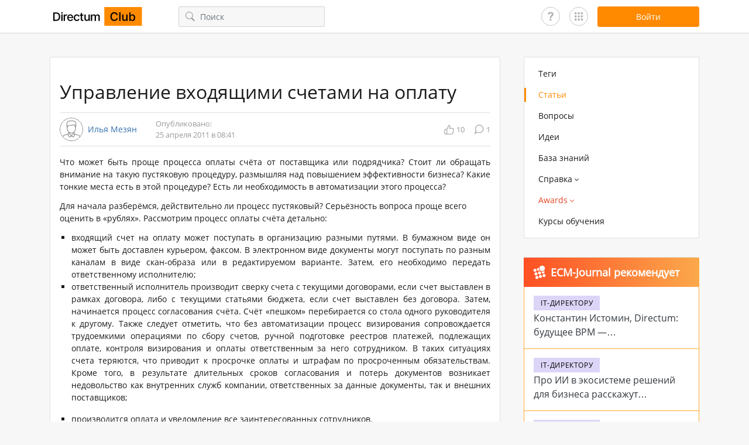

--- FILE ---
content_type: text/html; charset=utf-8
request_url: https://club.directum.ru/post/329
body_size: 11808
content:

<!DOCTYPE html>
<html>
<head>
<title>&#x423;&#x43F;&#x440;&#x430;&#x432;&#x43B;&#x435;&#x43D;&#x438;&#x435; &#x432;&#x445;&#x43E;&#x434;&#x44F;&#x449;&#x438;&#x43C;&#x438; &#x441;&#x447;&#x435;&#x442;&#x430;&#x43C;&#x438; &#x43D;&#x430; &#x43E;&#x43F;&#x43B;&#x430;&#x442;&#x443; | &#x421;&#x442;&#x430;&#x442;&#x44C;&#x44F; | Сообщество Directum</title>
<meta charset="utf-8" />
<meta http-equiv="X-UA-Compatible" content="IE=edge,chrome=1">
<meta name='viewport' content='width=device-width, initial-scale=1, maximum-scale=1' />
<meta content='true' name='HandheldFriendly' />
<meta content='width' name='MobileOptimized' />
<meta content='yes' name='apple-mobile-web-app-capable' />
<meta name="robots" content="index, follow">
<meta property="og:type" content="website">
<meta property="og:url" content="club.directum.ru">
<meta property="og:locale" content="ru_RU">
<meta property="og:site_name" content="club.directum.ru">
<meta property='og:title' content='Управление входящими счетами на оплату | Статья - Directum Club'>
<meta property='og:description' content='Что может быть проще процесса оплаты счёта от поставщика или подрядчика? Стоит ли обращать внимание на такую пустяковую процедуру, размышляя над повышением эффективности бизнеса? Какие тонкие места есть в этой процедуре? Есть ли необходимость в автоматизации этого процесса?'>
<meta name="twitter:card" content="summary_large_image" />
<meta property="og:image:width" content="1200" />
<meta property="og:image:height" content="630" />
<meta property='og:image' content='https://club.directum.ru/images/share.png'>
<meta name="description" content="Что может быть проще процесса оплаты счёта от поставщика или подрядчика? Стоит ли обращать внимание на такую пустяковую процедуру, размышляя над повышением эффективности бизнеса? Какие тонкие места есть в этой процедуре? Есть ли необходимость в автоматизации этого процесса?">
<meta name="keywords" content="">
<link rel='image_src' href='https://club.directum.ru/images/share.png'>
<link rel="apple-touch-icon" sizes="57x57" href="/apple-icon-57x57.png">
<link rel="apple-touch-icon" sizes="60x60" href="/apple-icon-60x60.png">
<link rel="apple-touch-icon" sizes="72x72" href="/apple-icon-72x72.png">
<link rel="apple-touch-icon" sizes="76x76" href="/apple-icon-76x76.png">
<link rel="apple-touch-icon" sizes="114x114" href="/apple-icon-114x114.png">
<link rel="apple-touch-icon" sizes="120x120" href="/apple-icon-120x120.png">
<link rel="apple-touch-icon" sizes="144x144" href="/apple-icon-144x144.png">
<link rel="apple-touch-icon" sizes="152x152" href="/apple-icon-152x152.png">
<link rel="apple-touch-icon" sizes="180x180" href="/apple-icon-180x180.png">
<link rel="icon" type="image/png" sizes="192x192" href="/android-icon-192x192.png">
<link rel="icon" type="image/png" sizes="32x32" href="/favicon-32x32.png">
<link rel="icon" type="image/png" sizes="96x96" href="/favicon-96x96.png">
<link rel="icon" type="image/png" sizes="16x16" href="/favicon-16x16.png">
<link rel="manifest" href="/manifest.json">                                               


    <link rel="stylesheet" href="/dist/build.min.css?v=-QCOhWNq0DlIc6RlFWxHwR9vZZp6vMht6Z636SD_v38" />



<link rel="icon" type="image/svg+xml" sizes="any" href="/favicon.svg">
<link rel="shortcut icon" type="image/svg+xml" sizes="any" href="/favicon.svg">    
    <meta name="yandex-verification" content="4871552a3c33c722" />
</head>
<body>
    <div id="page-wrapper">

<div id="header" class="header">
    <div class="container">
        <div class="d-flex align-items-center justify-content-between">
            <button class="hamburger btn-icon menu-toggle d-block d-lg-none" data-target="headerFixedMenu">
                <svg class="icon icon__hamburger"><use xlink:href="/dist/symbol.svg#hamburger"></use></svg>
            </button>

            <a class="header__logo ml-lg-0" href="/">
                <svg class="icon icon__logo"><use xlink:href="/dist/symbol.svg#logo"></use></svg>
            </a>

                <div class="w-100 d-none d-lg-block">
                    <div class="header__search-input d-none d-lg-block ml-4 ml-xl-5 pl-2">
                        
<div class="search-input__wrap">
    <button class="btn-icon headerSearchBtn">
        <svg class="icon icon__search"><use xlink:href="/dist/symbol.svg#search"></use></svg>
    </button>
    <input type="text" value="" placeholder="Поиск" class="form-control search-input headerSearch" />
</div>

                    </div>
                </div>

            <div class="d-flex jusfity-content-end align-items-center">
                <a href="/faq" class="user-panel__questions"></a>
                <div class="user-panel__usefull mx-2 mx-lg-3">
                    <div class="usefull-icon"></div>
                    <div class="usefull-links">
                        <a href="https://support.directum.ru/" target="_blank" class="usefull-link">
                            <img src="/images/icons/icon-support.svg">
                            <div class="mt-2">
                                Служба поддержки
                            </div>
                        </a>
                        <a href="https://www.directum.ru/" target="_blank" class="usefull-link">
                            <img src="/images/icons/icon-directum.ru.svg">
                            <div class="mt-2">
                                Directum.ru
                            </div>
                        </a>
                        <a href="https://edu.directum.ru/" target="_blank" class="usefull-link">
                            <img src="/images/icons/icon-study.svg">
                            <div class="mt-2">
                                Портал аттестации
                            </div>
                        </a>
                        <a href="https://ecm-journal.ru/" target="_blank" class="usefull-link">
                            <img src="/images/icons/icon-ecm.svg">
                            <div class="mt-2">
                                ECM-Journal
                            </div>
                        </a>
                        <a href="https://partners.directum.ru/" target="_blank" class="usefull-link">
                            <img src="/images/icons/icon-Partners.svg">
                            <div class="mt-2">
                                Partners Directum
                            </div>
                        </a>
                        <a href="https://t.me/directum_news" target="_blank" class="usefull-link">
                            <img src="/images/icons/icon-tg.svg">
                            <div class="mt-2">
                                Telegram-канал Directum News
                            </div>
                        </a>
                    </div>
                </div>
                

    <button data-url="/account/signin?ReturnUrl=/post/329" class="ml-auto btn btn-primary btn-174 modal-mode signin-btn">
        <span class="d-none d-md-block">Войти</span>
        <svg class="icon icon__user d-block d-md-none"><use xlink:href="/dist/symbol.svg#user"></use></svg>
    </button>
<input class="js-payload-token" id="payloadToken" name="payloadToken" type="hidden" value="3f2&#x2B;L1wZx9d2GfQh7sR1vQyYk5dXcPq7b9mA1n2o3p4=" />
            </div>
        </div>
    </div>


    <div id="headerFixedMenu" class="header__fixed-menu">
        <button class="header__fixed-menu_close btn-icon menu-toggle" data-target="headerFixedMenu">
            <svg class="icon icon__cross"><use xlink:href="/dist/symbol.svg#cross"></use></svg>
        </button>
        <div class="header__fixed-menu_container d-block d-lg-none pb-4">
            

<div id="nav" class="main-menu">
    <div class="container">
        <nav role="navigation">
            <ul class="main-menu__list">
                <li class="">
                    <a href="/tags">
                        Теги
                    </a>
                </li>
                <li class="active">
                    <a href="/posts">
                        Статьи
                    </a>
                </li>
                <li class="">
                    <a href="/questions">
                        Вопросы
                    </a>
                </li>
                <li class="">
                    <a href="/ideas">
                        Идеи
                    </a>
                </li>
                <li class="">
                    <a href="/knowledge">
                        База знаний
                    </a>
                </li>
                <li>
                    <a href="#" class="toggle-menu">
                        <span>Справка</span>
                        <svg class="icon icon__arrow-bottom"><use xlink:href="/dist/symbol.svg#arrow-bottom"></use></svg>
                    </a>
                    <div class="main-menu__sub-menu">
                        <ul class="main-menu__list_column">
                            <li class="main-menu__sub-list_column">
                                <div class="main-menu__sub-menu_title">Directum RX</div>
                                <ul>
                                            <li>
                                                <a href="/webhelp/directumrx/web/index.html">Версия 25.3</a>
                                            </li>
                                            <li>
                                                <a href="/webhelp/directumrx/25.2/web/index.html">Версия 25.2</a>
                                            </li>
                                            <li>
                                                <a href="/webhelp/directumrx/25.1/web/index.html">Версия 25.1</a>
                                            </li>
                                            <li>
                                                <a href="/webhelp/directumrx/4.12/web/index.html">Версия 4.12</a>
                                            </li>
                                            <li>
                                                <a href="/webhelp/directumrx/4.11/web/index.html">Версия 4.11</a>
                                            </li>
                                            <li>
                                                <a href="/webhelp/directumrx/4.10/web/index.html">Версия 4.10</a>
                                            </li>
                                            <li>
                                                <a href="/webhelp/directumrx/4.9/web/index.html">Версия 4.9</a>
                                            </li>
                                            <li>
                                                <a href="/webhelp/directumrx/4.8/web/index.html">Версия 4.8</a>
                                            </li>
                                            <li>
                                                <a href="/webhelp/directumrx/4.7/web/index.html">Версия 4.7</a>
                                            </li>
                                </ul>
                            </li>

                            <li>
                                <div class="main-menu__sub-menu_title">HR Pro</div>
                                <ul>
                                            <li>
                                                <a href="/webhelp/directumrx/25.3/web/index.html?rp_hr_pro.htm">Версия 2.8</a>
                                            </li>
                                            <li>
                                                <a href="/webhelp/directumrx/25.2/web/index.html?rp_hr_pro.htm">Версия 2.7</a>
                                            </li>
                                            <li>
                                                <a href="/webhelp/directumrx/25.1/web/index.html?rp_hr_pro.htm">Версия 2.6</a>
                                            </li>
                                            <li>
                                                <a href="/webhelp/directumrx/4.12/web/index.html?rp_hr_pro.htm">Версия 2.5</a>
                                            </li>
                                            <li>
                                                <a href="/webhelp/directumrx/4.11/web/index.html?rp_hr_pro.htm">Версия 2.4</a>
                                            </li>
                                            <li>
                                                <a href="/webhelp/directumrx/4.9/web/index.html?rp_hr_pro.htm">Версия 2.3</a>
                                            </li>
                                            <li>
                                                <a href="/webhelp/hrpro/1.9/4.9/index.html?rp_hr_pro.htm">Версия 1.9</a>
                                            </li>
                                </ul>

                                <div class="main-menu__sub-menu_title">Directum</div>
                                <ul>
                                    <li>
                                        <a href="/webhelp/directum/5.8/index.html">Версия 5.8</a>
                                    </li>
                                </ul>
                            </li>
                        </ul>
                    </div>
                </li>

                <li class="nav_awards ">
                    <a href="#" class="toggle-menu">
                        <span>Awards</span>
                        <svg class="icon icon__arrow-bottom"><use xlink:href="/dist/symbol.svg#arrow-bottom"></use></svg>
                    </a>
                    <div class="main-menu__sub-menu">
                        <ul>
                            <li>
                                <a href="/awards">Awards 2026</a>
                            </li>
                            <li>
                                <a href="/awards/index#all-cases">Все кейсы</a>
                            </li>
                            <li>
                                <a href="/awards/archive">Архив</a>
                            </li>
                                <li>
                                    <a href="/awards/create">Принять участие</a>
                                </li>
                        </ul>
                    </div>
                </li>

                <li>
                    <a href="https://www.directum.ru/services/training/all_courses?utm_source=website&utm_medium=club&utm_campaign=menu" target="_blank">
                        <span class="link-external">Курсы обучения</span>
                    </a>
                </li>
            </ul>
        </nav>
    </div>
</div>
            <div class="header__search-input mx-4">
                
<div class="search-input__wrap">
    <button class="btn-icon headerSearchBtn">
        <svg class="icon icon__search"><use xlink:href="/dist/symbol.svg#search"></use></svg>
    </button>
    <input type="text" value="" placeholder="Поиск" class="form-control search-input headerSearch" />
</div>

            </div>
        </div>
    </div>
</div>        <div class="position-relative d-lg-none mt-4">
            <div class="container">
                <div class="btn-fix">
                    





                </div>
            </div>
        </div>
        <div id="page-content">
            <div class="container">
                <div class="layout__container mt-4 pt-3">
                    <div role="main" class="layout__content">
                        
        <div id="post" class="card" data-id="329" itemscope itemtype="http://schema.org/Article">
            <div class="card-body p-3 pb-4">

    <h1 class="mb-3 card-post__title">
        &#x423;&#x43F;&#x440;&#x430;&#x432;&#x43B;&#x435;&#x43D;&#x438;&#x435; &#x432;&#x445;&#x43E;&#x434;&#x44F;&#x449;&#x438;&#x43C;&#x438; &#x441;&#x447;&#x435;&#x442;&#x430;&#x43C;&#x438; &#x43D;&#x430; &#x43E;&#x43F;&#x43B;&#x430;&#x442;&#x443;
    </h1>
    <div class="d-flex flex-column flex-md-row align-items-md-center card-post__panel py-2">

        <div class="d-flex align-items-center mr-3"
             itemprop="author" itemscope itemtype="http://schema.org/Person" itemid="/id4107">
            <link itemprop="image" href="/avatar/default.svg">
            <div class="avatar-item avatar-item--md" style="background-image:url('/avatar/default.svg"></div>
            <a itemprop="name" class="username-item ml-2" href="/id4107">
                &#x418;&#x43B;&#x44C;&#x44F; &#x41C;&#x435;&#x437;&#x44F;&#x43D;
            </a>
        </div>

        <p class="card-post__date ml-0 ml-md-3 my-2 my-md-0">
                    <span>Опубликовано:</span>
            <br />
            25 &#x430;&#x43F;&#x440;&#x435;&#x43B;&#x44F; 2011 &#x432; 08:41
        </p>

        <div class="d-flex align-items-center justify-content-end ml-md-auto">
                <span class="js-total-rating count-item" data-count="10" title="Рейтинг">
                    <svg class="icon icon__like mr-1">
                        <use xlink:href="/dist/symbol.svg#like"></use>
                    </svg>
                    <span>10</span>
                </span>
                <span class="count-item ml-3" data-count="1" title="Комментарии">
                    <svg class="icon icon__comment-count mr-1">
                        <use xlink:href="/dist/symbol.svg#comment-count"></use>
                    </svg>
                    <span>1</span>
                </span>
        </div>
    </div>
    <div class="card-content mt-3">
        
<p style="text-align:justify">Что может быть проще процесса оплаты счёта от поставщика или подрядчика? Стоит ли обращать внимание на такую пустяковую процедуру, размышляя над повышением эффективности бизнеса? Какие тонкие места есть в этой процедуре? Есть ли
 необходимость в автоматизации этого процесса?</p>
<p>Для начала разберёмся, действительно ли процесс пустяковый? Серьёзность вопроса проще всего оценить в «рублях». Рассмотрим процесс оплаты счёта детально:</p>
<ul>
<li style="text-align:justify">входящий счет на оплату может поступать в организацию разными путями. В бумажном виде он может быть доставлен курьером, факсом. В электронном виде документы могут поступать по разным каналам в виде скан-образа или в редактируемом
 варианте. Затем, его необходимо передать ответственному исполнителю; </li><li style="text-align:justify">ответственный исполнитель производит сверку счета с текущими договорами, если счет выставлен в рамках договора, либо с текущими статьями бюджета, если счет выставлен без договора. Затем, начинается процесс согласования счёта.
 Счёт «пешком» перебирается со стола одного руководителя к другому. Также следует отметить, что без автоматизации процесс визирования сопровождается трудоемкими операциями по сбору счетов, ручной подготовке реестров платежей, подлежащих оплате, контроля визирования
 и оплаты ответственным за него сотрудником. В таких ситуациях счета теряются, что приводит к просрочке оплаты и штрафам по просроченным обязательствам. Кроме того, в результате длительных сроков согласования и потерь документов возникает недовольство как внутренних
 служб компании, ответственных за данные документы, так и внешних поставщиков; </li></ul>
<ul>
<li style="text-align:justify">производится оплата и уведомление все заинтересованных сотрудников.
</li></ul>
<p style="text-align:justify">Теперь, когда мы идентифицировали всех участников процесса обработки счёта, становится легче. Следующий шаг – оценка стоимости процесса из расчёта средней стоимости рабочего часа каждого из вовлечённых сотрудников. Вряд ли вы задумывались,
 какова реальная цена движения по компании всего одного документа. Получается довольно «круглая» сумма, а если умножить данную «цену» на количество счетов, получаемых и оплачиваемых компанией за год… И даже при самых точных расчётах сумма потерь не будет включать
 в себя информации о той недополученной прибыли, которую могли бы принести сотрудники компании, будучи занятыми в процессах, действительно создающих для бизнеса добавленную стоимость!</p>
<p style="text-align:justify">И так, как выяснилось, цена вопроса довольно высока! Но не стоит впадать в депрессию… ряд факторов, отрицательно воздействующих на эффективность процесса, можно если не исключить, то значительно снизить их негативное влияние. Для
 этого нам потребуется:</p>
<ul>
<li style="text-align:justify">достигнуть полной автоматизации (с минимизацией ручных рутинных действий и ходьбы по коридорам) процесса обработки и управления счетами на оплату;
</li><li style="text-align:justify">достигнуть полной прозрачности процесса на любом этапе обработки документа;
</li><li style="text-align:justify">обеспечить всем участникам процесса проверки, рассмотрения, согласования и утверждения счетов на оплату мгновенный доступ к документу.
</li></ul>
<p style="text-align:justify">Этим требованиям полностью отвечает бизнес-решение «Согласование счетов на оплату» построенное на базе системы DIRECTUM. Давайте рассмотрим, как в системе ведётся работа с входящими счетами:</p>
<p style="text-align:justify"> 1. Входящий счёт поступает в организацию в общую приёмную или непосредственно ответственному сотруднику. В случае, если документ поступил в бумажном виде, он сканируется, далее электронная версия заносится в систему путём создания
 электронного документа из файла с типом карточки «Входящий счёт»:</p>
<p style="text-align:center"><img loading="lazy" alt="" src="http://club.directum.ru/images/axd/11cbe603-e3fc-4d6b-9e81-7b6adfbcb3b6.jpg"></p>
<p style="margin-left:35.45pt">Если документ поступил по электронной почте, он может быть занесён в систему с помощью интеграции с Microsoft Outlook:</p>
<p style="text-align:center"><img loading="lazy" alt="" src="http://club.directum.ru/images/axd/a2279eb1-3d72-4a8d-a227-b4a4217214eb.jpg"></p>
<p> 2. Заполняем все необходимые поля карточки документа:</p>
<p style="text-align:center"> <img loading="lazy" alt="" src="http://club.directum.ru/images/axd/0f49d5d7-c8c4-44b0-b242-98e52a48e003.jpg"></p>
<p style="text-align:justify"> 3. Отправляем документ ответственному исполнителю для проверки. Затем документ (счёт) должен пройти стадию визирования руководством, для этого исполнитель– отправляет документ вложением в задачу по типовому маршруту «Согласование
 входящих счетов на оплату». Теперь документ практически мгновенно попадёт на рассмотрение всем согласующим, а после согласования на утверждение руководителю. Каждый из участников процесса согласования и утверждения может подписать документ ЭЦП, что гарантирует
 авторства подписавшего и неизменность документа после подписания. Любой из участников процесса согласования и утверждения при наличии замечаний может отправить документ на доработку ответственному исполнителю.</p>
<p style="text-align:center"><img loading="lazy" alt="" src="http://club.directum.ru/images/axd/52cb4ab4-05f7-437f-9217-7893e49b1b0a.jpg"></p>
<p style="text-align:justify; margin-left:35.45pt">Данный способ проведения согласования и утверждения занимает в разы меньше времени, чем хождение бумажного документа «пешком», легко контролируется, т.к. всегда можно узнать на какой стадии находится согласование
 счёта и документ практически невозможно потерять.</p>
<p style="text-align:justify; margin-left:35.45pt">А также, мы получаем единый электронный архив счетов на оплату, что позволяет обеспечить оперативный доступ к ранее согласованным счетам для помощи в проведении налоговых проверок и судебных процессов.</p>
<p style="text-align:justify"> 4. Затем специалист финансового отдела получает своё задание на оплату счёта. Из которого он быстро получит всю необходимую информацию.</p>
<p style="text-align:justify"> 5. Налаженная интеграция с ERP-системой позволяет отследить факт оплаты (если тот регистрируется в ней) и отправить ответственному за счет уведомление об оплате.</p>
<p style="text-align:justify"> </p>
<p style="text-align:justify">Подведём итоги. В результате использования этого решения, процессы работы с счетами значительно упрощаются, проходят быстрее и становятся управляемыми. Компания получает качественный эффект:</p>
<ul>
<li style="text-align:justify">сокращение трудозатрат и длительности согласования счетов на оплату;
</li><li align="left">возможность контроля проведения оплат в разрезе договоров; </li><li align="left">минимизация рисков, связанных с неисполнением или ненадлежащим исполнением договорных обязательств в части оплат;
</li><li align="left">повышение контроля соответствия расходов бюджету; </li><li align="left">повышение безопасности работы с финансовыми документами; </li><li align="left">повышение прозрачности процесса согласования и проведения платежей;
</li><li align="left">снижение трудозатрат на согласование и проведение платежей; </li><li align="left">возможность отслеживания проведения оплат по счетам; </li><li align="left">исключение случаев потери счетов; </li><li align="left">возможность контроля проведения оплат по договорам в плановые сроки;
</li><li align="left">упрощение анализа соответствия подписанных актов по договору фактическим оплатам по счетам;
</li><li align="left">ускорение и упрощение поиска информации по счетам, в том числе поиск комплекта сопутствующих счету документов.
</li></ul>
<p>Подробнее о бизнес-решении можно узнать по <a href="http://directum.ru/2863217.aspx">
ссылке</a>.</p>


        

    </div>
    <div class="mt-4 pt-3">

            <div class="tag-item__wrap">
                    <a data-text="&#x441;&#x447;&#x435;&#x442;&#x430;-&#x444;&#x430;&#x43A;&#x442;&#x443;&#x440;&#x44B;" class="tag-item" href="/tag/451">&#x441;&#x447;&#x435;&#x442;&#x430;-&#x444;&#x430;&#x43A;&#x442;&#x443;&#x440;&#x44B;</a>
                    <a data-text="&#x421;&#x447;&#x435;&#x442;&#x430; &#x43D;&#x430; &#x43E;&#x43F;&#x43B;&#x430;&#x442;&#x443;" class="tag-item" href="/tag/771">&#x421;&#x447;&#x435;&#x442;&#x430; &#x43D;&#x430; &#x43E;&#x43F;&#x43B;&#x430;&#x442;&#x443;</a>
                    <a data-text="&#x421;&#x43E;&#x433;&#x43B;&#x430;&#x441;&#x43E;&#x432;&#x430;&#x43D;&#x438;&#x435;" class="tag-item" href="/tag/773">&#x421;&#x43E;&#x433;&#x43B;&#x430;&#x441;&#x43E;&#x432;&#x430;&#x43D;&#x438;&#x435;</a>
                    <a data-text="&#x418;&#x441;&#x43F;&#x43E;&#x43B;&#x44C;&#x437;&#x43E;&#x432;&#x430;&#x43D;&#x438;&#x435; &#x438; &#x43D;&#x430;&#x441;&#x442;&#x440;&#x43E;&#x439;&#x43A;&#x430;" class="tag-item" href="/tag/1287">&#x418;&#x441;&#x43F;&#x43E;&#x43B;&#x44C;&#x437;&#x43E;&#x432;&#x430;&#x43D;&#x438;&#x435; &#x438; &#x43D;&#x430;&#x441;&#x442;&#x440;&#x43E;&#x439;&#x43A;&#x430;</a>
                    <a data-text="&#x410;&#x440;&#x445;&#x438;&#x432;" class="tag-item" href="/tag/1393">&#x410;&#x440;&#x445;&#x438;&#x432;</a>
                    <a data-text="&#x431;&#x438;&#x437;&#x43D;&#x435;&#x441;-&#x440;&#x435;&#x448;&#x435;&#x43D;&#x438;&#x435;" class="tag-item" href="/tag/1414">&#x431;&#x438;&#x437;&#x43D;&#x435;&#x441;-&#x440;&#x435;&#x448;&#x435;&#x43D;&#x438;&#x435;</a>
            </div>

        <div class="d-flex flex-column flex-md-row align-items-md-center mt-3 justify-content-between">

            <span class="mt-2 mt-md-0 d-flex align-items-center">
                
<div class="rating-panel" data-id="329">
		<span title="Нравится" class="rating-panel__control text-success">
			<svg class="icon icon__like"><use xlink:href="/dist/symbol.svg#like"></use></svg>
		</span>
		<div class="rating-panel__total ml-2" data-document="329">
			<span class="rating-panel__total_value">10</span>
			<div class="rating-panel__total_tooltipe">
				<div class="tooltipe tooltipe--left">
					<div class="tooltipe__header py-2">
						Авторизуйтесь, чтобы оценить материал.
					</div>
				</div>
			</div>
		</div>
</div>
                

            </span>

                <div class="d-flex flex-column flex-sm-row mt-3 mt-md-0">
                    <span class="mb-2 mb-sm-0">
                        

                    </span>
                    <span class="ml-sm-2 d-flex align-items-center">
                        

                    </span>
                </div>

        </div>
    </div>
            </div>

            <div id="comments" class="card-body p-3 p-md-4 pt-3">
                
    <div class="comment-item__list" data-doctype=1>
    <div class="comment comment-item " id="doc8010" data-id="8010" data-author-name="&#x415;&#x43B;&#x435;&#x43D;&#x430; &#x41F;&#x438;&#x442;&#x43E;&#x43C;&#x446;&#x435;&#x432;&#x430;">
        <a name="doc8010"></a>
        <div>
            <div class="comment-item__header mb-3">
                <div class="d-flex align-items-center">
                    <div class="avatar-item avatar-item--sm" style="background-image:url('/avatar/mini/ceb88b53034d4d4e9e4e000a757b5976.jpg')">
                    </div>
                    <div class="ml-2">
                        <a class="username-item" href="/id5000">
                            &#x415;&#x43B;&#x435;&#x43D;&#x430; &#x41F;&#x438;&#x442;&#x43E;&#x43C;&#x446;&#x435;&#x432;&#x430;
                        </a>
                        <div class="comment__content_date">
                            8 &#x438;&#x44E;&#x43D;&#x44F; 2012 &#x432; 11:14
                        </div>
                    </div>
                </div>
                <div class="d-flex mb-2 mb-md-0 ml-auto">
                    <button class="btn-icon count-item action_copy-link" data-link="#doc8010" title="Скопировать ссылку на комментарий">
                        <svg class="icon icon__links">
                            <use xlink:href="/dist/symbol.svg#links"></use>
                        </svg>
                    </button>
                </div>
            </div>

            <div class="comment-item__content">
                <div class="comment-item__content_text">
                    
<p>Попалась интересная статья с цифрами для расчета эффекта Invoicing <a href="http://www.cnews.ru/reviews/free/dms2010/articles/articles21.shtml">
http://www.cnews.ru/reviews/free/dms2010/articles/articles21.shtml</a></p>

                </div>

                <div class="comment-item__content_footer d-flex align-items-center">
                        <span class="mr-auto"></span>

                    <div class="d-flex ml-auto">
                        <div class="ml-3">
                            
<div class="rating-panel" data-id="8010">
		<span title="Нравится" class="rating-panel__control text-success">
			<svg class="icon icon__like"><use xlink:href="/dist/symbol.svg#like"></use></svg>
		</span>
		<div class="rating-panel__total ml-2" data-document="8010">
			<span class="rating-panel__total_value">0</span>
			<div class="rating-panel__total_tooltipe">
				<div class="tooltipe tooltipe--left">
					<div class="tooltipe__header py-2">
						Авторизуйтесь, чтобы оценить материал.
					</div>
				</div>
			</div>
		</div>
</div>

                        </div>

                    </div>
                </div>
            </div>
        </div>
    </div>
    </div>

    <div class="alert alert-info mb-0 mt-3">
        <p>
            <a href="/account/login?ReturnUrl=/post/329">Авторизуйтесь</a>, чтобы написать комментарий
        </p>
    </div>

            </div>
        </div>

                    </div>
                    <div class="layout__sidebar">
                        <div class="d-none d-lg-block">
                            





                        </div>

                        <div class="sidebar__block d-none d-lg-block">
                            

<div id="nav" class="main-menu">
    <div class="container">
        <nav role="navigation">
            <ul class="main-menu__list">
                <li class="">
                    <a href="/tags">
                        Теги
                    </a>
                </li>
                <li class="active">
                    <a href="/posts">
                        Статьи
                    </a>
                </li>
                <li class="">
                    <a href="/questions">
                        Вопросы
                    </a>
                </li>
                <li class="">
                    <a href="/ideas">
                        Идеи
                    </a>
                </li>
                <li class="">
                    <a href="/knowledge">
                        База знаний
                    </a>
                </li>
                <li>
                    <a href="#" class="toggle-menu">
                        <span>Справка</span>
                        <svg class="icon icon__arrow-bottom"><use xlink:href="/dist/symbol.svg#arrow-bottom"></use></svg>
                    </a>
                    <div class="main-menu__sub-menu">
                        <ul class="main-menu__list_column">
                            <li class="main-menu__sub-list_column">
                                <div class="main-menu__sub-menu_title">Directum RX</div>
                                <ul>
                                            <li>
                                                <a href="/webhelp/directumrx/web/index.html">Версия 25.3</a>
                                            </li>
                                            <li>
                                                <a href="/webhelp/directumrx/25.2/web/index.html">Версия 25.2</a>
                                            </li>
                                            <li>
                                                <a href="/webhelp/directumrx/25.1/web/index.html">Версия 25.1</a>
                                            </li>
                                            <li>
                                                <a href="/webhelp/directumrx/4.12/web/index.html">Версия 4.12</a>
                                            </li>
                                            <li>
                                                <a href="/webhelp/directumrx/4.11/web/index.html">Версия 4.11</a>
                                            </li>
                                            <li>
                                                <a href="/webhelp/directumrx/4.10/web/index.html">Версия 4.10</a>
                                            </li>
                                            <li>
                                                <a href="/webhelp/directumrx/4.9/web/index.html">Версия 4.9</a>
                                            </li>
                                            <li>
                                                <a href="/webhelp/directumrx/4.8/web/index.html">Версия 4.8</a>
                                            </li>
                                            <li>
                                                <a href="/webhelp/directumrx/4.7/web/index.html">Версия 4.7</a>
                                            </li>
                                </ul>
                            </li>

                            <li>
                                <div class="main-menu__sub-menu_title">HR Pro</div>
                                <ul>
                                            <li>
                                                <a href="/webhelp/directumrx/25.3/web/index.html?rp_hr_pro.htm">Версия 2.8</a>
                                            </li>
                                            <li>
                                                <a href="/webhelp/directumrx/25.2/web/index.html?rp_hr_pro.htm">Версия 2.7</a>
                                            </li>
                                            <li>
                                                <a href="/webhelp/directumrx/25.1/web/index.html?rp_hr_pro.htm">Версия 2.6</a>
                                            </li>
                                            <li>
                                                <a href="/webhelp/directumrx/4.12/web/index.html?rp_hr_pro.htm">Версия 2.5</a>
                                            </li>
                                            <li>
                                                <a href="/webhelp/directumrx/4.11/web/index.html?rp_hr_pro.htm">Версия 2.4</a>
                                            </li>
                                            <li>
                                                <a href="/webhelp/directumrx/4.9/web/index.html?rp_hr_pro.htm">Версия 2.3</a>
                                            </li>
                                            <li>
                                                <a href="/webhelp/hrpro/1.9/4.9/index.html?rp_hr_pro.htm">Версия 1.9</a>
                                            </li>
                                </ul>

                                <div class="main-menu__sub-menu_title">Directum</div>
                                <ul>
                                    <li>
                                        <a href="/webhelp/directum/5.8/index.html">Версия 5.8</a>
                                    </li>
                                </ul>
                            </li>
                        </ul>
                    </div>
                </li>

                <li class="nav_awards ">
                    <a href="#" class="toggle-menu">
                        <span>Awards</span>
                        <svg class="icon icon__arrow-bottom"><use xlink:href="/dist/symbol.svg#arrow-bottom"></use></svg>
                    </a>
                    <div class="main-menu__sub-menu">
                        <ul>
                            <li>
                                <a href="/awards">Awards 2026</a>
                            </li>
                            <li>
                                <a href="/awards/index#all-cases">Все кейсы</a>
                            </li>
                            <li>
                                <a href="/awards/archive">Архив</a>
                            </li>
                                <li>
                                    <a href="/awards/create">Принять участие</a>
                                </li>
                        </ul>
                    </div>
                </li>

                <li>
                    <a href="https://www.directum.ru/services/training/all_courses?utm_source=website&utm_medium=club&utm_campaign=menu" target="_blank">
                        <span class="link-external">Курсы обучения</span>
                    </a>
                </li>
            </ul>
        </nav>
    </div>
</div>
                        </div>

                        
    <div class="sidebar__block">
        <div class="sidebar__block">
            <div class="card ecm-material">
                <div class="ecm-material__card-title">
                    <h2 class="block-title mb-0">
                        <svg class="icon icon__ecm"><use xlink:href="/dist/symbol.svg#ecm"></use></svg>
                        <span class="ml-2">ECM-Journal рекомендует</span>
                    </h2>
                </div>
                    <div class="ecm-material__item">
                        <span class="ecm-material__category it">IT-&#x434;&#x438;&#x440;&#x435;&#x43A;&#x442;&#x43E;&#x440;&#x443;</span>
                        <p class="ecm-material__title card__title">
                            <a href="https://ecm-journal.ru/material/konstantin-istomin-directum-budushhee-bpm-za-multiagentnymi-sistemami-i-ai-native-podkhodami-2?utm_source=partners&amp;utm_medium=club&amp;utm_campaign=vidget" target="_blank">Константин Истомин, Directum: будущее BPM&nbsp;&mdash; за&nbsp;мультиагентными системами и&nbsp;AI-native подходами</a>
                        </p>
                    </div>
                    <div class="ecm-material__item">
                        <span class="ecm-material__category it">IT-&#x434;&#x438;&#x440;&#x435;&#x43A;&#x442;&#x43E;&#x440;&#x443;</span>
                        <p class="ecm-material__title card__title">
                            <a href="https://ecm-journal.ru/material/pro-ii-v-ehkosisteme-reshenijj-dlja-biznesa-rasskazhut-na-vebinare-directum?utm_source=partners&amp;utm_medium=club&amp;utm_campaign=vidget" target="_blank">Про ИИ&nbsp;в&nbsp;экосистеме решений для бизнеса расскажут на&nbsp;вебинаре Directum</a>
                        </p>
                    </div>
                    <div class="ecm-material__item">
                        <span class="ecm-material__category it">IT-&#x434;&#x438;&#x440;&#x435;&#x43A;&#x442;&#x43E;&#x440;&#x443;</span>
                        <p class="ecm-material__title card__title">
                            <a href="https://ecm-journal.ru/material/dom-ne-s-umom-chto-terjajut-upravljajjki-zhkkh-bez-cifrovojj-transformacii?utm_source=partners&amp;utm_medium=club&amp;utm_campaign=vidget" target="_blank">Дом не&nbsp;с&nbsp;умом. Что теряют &laquo;управляйки&raquo; ЖКХ без цифровой трансформации?</a>
                        </p>
                    </div>
                    <div class="ecm-material__item">
                        <span class="ecm-material__category hr">HR-&#x43C;&#x435;&#x43D;&#x435;&#x434;&#x436;&#x435;&#x440;&#x443;</span>
                        <p class="ecm-material__title card__title">
                            <a href="https://ecm-journal.ru/material/dialogi-o-kehdo-kogda-i-zachem-kompanii-nuzhen-kadrovyjj-ehlektronnyjj-dokumentooboro?utm_source=partners&amp;utm_medium=club&amp;utm_campaign=vidget" target="_blank">Диалоги о&nbsp;КЭДО: когда и&nbsp;зачем компании нужен кадровый электронный документооборот</a>
                        </p>
                    </div>
                    <div class="ecm-material__item">
                        <span class="ecm-material__category it">IT-&#x434;&#x438;&#x440;&#x435;&#x43A;&#x442;&#x43E;&#x440;&#x443;</span>
                        <p class="ecm-material__title card__title">
                            <a href="https://ecm-journal.ru/material/it-trendy-2026-ot-ii-agentov-v-biznese-do-proaktivnogo-gosupravlenija?utm_source=partners&amp;utm_medium=club&amp;utm_campaign=vidget" target="_blank">ИТ-тренды 2026: от&nbsp;ИИ-агентов в&nbsp;бизнесе до&nbsp;проактивного госуправления</a>
                        </p>
                    </div>
            </div>
        </div>
    </div>    



                        
                    </div>
                </div>
            </div>
        </div>
    </div>
<div class="footer">
    <div class="container">
        <div class="row">
            <div class="col-lg-3 mb-3 mb-lg-0">
                <a href="/" class="footer__logo">
                    <svg class="icon icon__logo-directum"><use xlink:href="/dist/symbol.svg#logo-directum"></use></svg>
                    <svg class="icon icon__logo-club ml-2"><use xlink:href="/dist/symbol.svg#logo-club"></use></svg>
                </a>
                <div class="footer__copyright mt-2">
                    <span>&copy;</span>
                    <a href="http://www.directum.ru/?utm_source=club&utm_content=footer" target="_blank">Компания Directum</a>,
                    <span>2026</span>
                </div>
            </div>
            <div class="col-md-3 col-lg-2 offset-lg-2">
                <div class="d-flex flex-column">
                    <a href="/posts">Статьи</a>
                    <a href="/questions">Вопросы</a>
                    <a href="/ideas">Идеи</a>
                    <a href="/knowledge">База знаний</a>
                    <a href="/awards">Awards</a>
                </div>
            </div>
            <div class="col-md-3">
                <div class="d-flex flex-column">
                    <a href="/about">О проекте</a>
                    <a href="/rules">Правила</a>
                    <a href="/order">Конфиденциальность</a>
                    <a href="/rss?type=0&key=">Пульс сайта в RSS</a>
                    <a href="/tags">Все теги</a>
                    <a href="/feedback">Написать администратору</a>
                </div>
            </div>
            <div class="col-md-3 col-lg-2">
                <div class="d-flex flex-column">
                    <a href="/search">Поиск по сайту</a>
                    <a href="/tags">Поиск по тегам</a>
                    <a href="/search/users">Поиск пользователей</a>
                </div>
                <div class="d-flex footer__social mt-3">
                    <a class="footer__social_link footer__social_link--vk" href="http://vk.com/directum" target="_blank">
                        <svg class="icon icon__vk"><use xlink:href="/dist/symbol.svg#vk"></use></svg>
                    </a>
                    <a class="footer__social_link footer__social_link--tg" href="https://t.me/directum_news" target="_blank">
                        <svg class="icon icon__tg"><use xlink:href="/dist/symbol.svg#tg"></use></svg>
                    </a>
                    <a class="footer__social_link footer__social_link--twit" href="https://twitter.com/DIRECTUMSystem" target="_blank">
                        <svg class="icon icon__twit"><use xlink:href="/dist/symbol.svg#twit"></use></svg>
                    </a>
                    <a class="footer__social_link footer__social_link--dzen" href="https://zen.yandex.ru/directum" target="_blank">
                        <svg class="icon icon__dzen"><use xlink:href="/dist/symbol.svg#dzen"></use></svg>
                    </a>
                </div>
            </div>
        </div>
    </div>
</div>


    <script src="/dist/build.min.js?v=54hTZUz5lrQwhhBBbyOpdAlvzULRaNdEUTNFcXtGHok"></script>

        <script src="/metrica/yandex.js"></script>
        <noscript><img src="https://mc.yandex.ru/watch/14677981" style="position:absolute; left:-9999px;" alt="" /></noscript>
        <script src="/metrica/vk.js"></script>
        <noscript><img src="https://vk.com/rtrg?p=VK-RTRG-1518761-aiChV" style="position:absolute; left:-9999px;" alt="" /></noscript>
    <div class="awards-voting awards-voting_bg">
    <div class="awards-voting__close"></div>

    <div class="awards-voting__title mb-3">Directum Awards 2025<br /><span>Какой проект лучше?</span></div>
    <div class="d-flex justify-content-between">
        <div class="awards-voting__item">
            <a href="#" class="mb-2">
                <div class="awards-voting__item-img">
                    <img src="" />
                </div>
            </a>

            <div class="d-flex justify-content-between flex-column flex-grow-1">
                <a href="#" class="awards-voting__item-text mb-3">
                </a>
                <div class="d-flex justify-content-center">
                    <div class="rating-panel">
                        <div class="rating-panel__total ml-2">
                            <button class="btn awards-voting__item-like_button awards-voting__item-like" aria-label="Голосовать"></button>
                                <div class="rating-panel__total_tooltipe">
                                    <div class="tooltipe">
                                        <div class="tooltipe__header">
                                            Авторизуйтесь, чтобы оценить материал.
                                        </div>
                                    </div>
                                </div>
                        </div>
                    </div>
                </div>
            </div>
        </div>

        <div class="awards-voting__item">
            <a href="#" class="mb-2">
                <div class="awards-voting__item-img"></div>
            </a>

            <div class="d-flex justify-content-between flex-column flex-grow-1">
                <a href="#" class="awards-voting__item-text mb-3">

                </a>
                <div class="d-flex justify-content-center">
                    <div class="rating-panel">
                        <div class="rating-panel__total ml-2">
                            <button class="btn awards-voting__item-like_button awards-voting__item-like" aria-label="Голосовать"></button>
                                <div class="rating-panel__total_tooltipe">
                                    <div class="tooltipe tooltipe--right">
                                        <div class="tooltipe__header">
                                            Авторизуйтесь, чтобы оценить материал.
                                        </div>
                                    </div>
                                </div>
                        </div>
                    </div>
                </div>
            </div>
        </div>
    </div>

    <div class="awards-voting__message awards-voting_bg">
        <div class="awards-voting__close">
            
        </div>

        <div class="awards-voting__title">Directum Awards 2024</div>
        <div class="awards-voting__item-text awards-voting__message_text">
            Спасибо за&nbsp;активность! <br>Ваш голос принят
        </div>
    </div>
</div>

    
</body>
</html>


--- FILE ---
content_type: image/svg+xml
request_url: https://club.directum.ru/images/header/header_usefull.svg
body_size: 650
content:
<svg width="32" height="32" viewBox="0 0 32 32" fill="none" xmlns="http://www.w3.org/2000/svg">
<circle cx="15.9998" cy="16" r="15.619" stroke="#828282" stroke-width="0.761905"/>
<circle cx="10.6667" cy="10.6666" r="1.90476" fill="#828282"/>
<circle cx="16.0003" cy="10.6666" r="1.90476" fill="#828282"/>
<circle cx="21.3336" cy="10.6666" r="1.90476" fill="#828282"/>
<circle cx="10.6669" cy="15.9999" r="1.90476" fill="#828282"/>
<circle cx="16.0003" cy="15.9999" r="1.90476" fill="#828282"/>
<circle cx="21.3336" cy="15.9999" r="1.90476" fill="#828282"/>
<circle cx="10.6669" cy="21.3332" r="1.90476" fill="#828282"/>
<circle cx="16.0003" cy="21.3332" r="1.90476" fill="#828282"/>
<circle cx="21.3336" cy="21.3332" r="1.90476" fill="#828282"/>
</svg>


--- FILE ---
content_type: image/svg+xml
request_url: https://club.directum.ru/dist/symbol.svg
body_size: 49893
content:
<svg xmlns="http://www.w3.org/2000/svg" xmlns:xlink="http://www.w3.org/1999/xlink" width="0" height="0" style="position:absolute">
	
		<symbol id="achievement-mini" viewBox="0 0 24 24">
			<circle cx="12" cy="12" r="11" fill="url(#a)" stroke="#fff" stroke-width="2"></circle><path d="M11.544 5.516a.5.5 0 0 1 .912 0l1.507 3.359a.5.5 0 0 0 .403.292l3.66.396a.5.5 0 0 1 .281.867l-2.728 2.472a.5.5 0 0 0-.154.473l.755 3.602a.5.5 0 0 1-.738.537l-3.193-1.831a.5.5 0 0 0-.498 0l-3.193 1.83a.5.5 0 0 1-.738-.536l.754-3.603a.5.5 0 0 0-.153-.473l-2.728-2.47a.5.5 0 0 1 .282-.868l3.66-.396a.5.5 0 0 0 .402-.292l1.507-3.359z" fill="#FFD870" filter="url(#b)"></path><defs><filter id="b" x="1.527" y="1.221" width="20.945" height="20.36" filterUnits="userSpaceOnUse" color-interpolation-filters="sRGB"><feFlood flood-opacity="0" result="BackgroundImageFix"></feFlood><feColorMatrix in="SourceAlpha" values="0 0 0 0 0 0 0 0 0 0 0 0 0 0 0 0 0 0 127 0" result="hardAlpha"></feColorMatrix><feOffset></feOffset><feGaussianBlur stdDeviation="2"></feGaussianBlur><feComposite in2="hardAlpha" operator="out"></feComposite><feColorMatrix values="0 0 0 0 0.8625 0 0 0 0 0.15525 0 0 0 0 0 0 0 0 0.25 0"></feColorMatrix><feBlend in2="BackgroundImageFix" result="effect1_dropShadow_3825_4598"></feBlend><feBlend in="SourceGraphic" in2="effect1_dropShadow_3825_4598" result="shape"></feBlend></filter><linearGradient id="a" x1="6.75" y1="6.5" x2="16" y2="22" gradientUnits="userSpaceOnUse"><stop stop-color="#EDB617"></stop><stop offset="1" stop-color="#FF8A00"></stop></linearGradient></defs>
		</symbol>
	
		<symbol id="alert" viewBox="0 0 32 29">
			<path fill-rule="evenodd" clip-rule="evenodd" d="M17.001 18.102l.68-6.228a1.69 1.69 0 1 0-3.362 0l.68 6.228a1.007 1.007 0 0 0 2.002 0zM16 9a2.69 2.69 0 0 0-2.675 2.982l.68 6.229a2.007 2.007 0 0 0 3.99 0l.68-6.229A2.69 2.69 0 0 0 16 9zM16 24a1 1 0 1 0 0-2 1 1 0 0 0 0 2zm0 1a2 2 0 1 0 0-4 2 2 0 0 0 0 4z"></path><path fill-rule="evenodd" clip-rule="evenodd" d="M17.73 1.979l13.526 23.294c.096.167.166.34.21.512.314 1.213-.59 2.493-1.94 2.493H2.474c-1.542 0-2.504-1.671-1.73-3.005L14.27 1.98c.771-1.328 2.689-1.328 3.46 0zm-.865.502a1 1 0 0 0-1.73 0L1.61 25.776a1 1 0 0 0 .865 1.502h27.052a1 1 0 0 0 .865-1.502L16.865 2.48z"></path>
		</symbol>
	
		<symbol id="answer-check" viewBox="0 0 30 24">
			<path fill-rule="evenodd" clip-rule="evenodd" d="M24.259.66a.5.5 0 0 1 .705-.028l4.374 4.014a.5.5 0 0 1 .03.708L12.734 23.34a.5.5 0 0 1-.707.027L.661 12.857a.5.5 0 0 1-.027-.708L4.68 7.807a.5.5 0 0 1 .705-.026l6.625 6.125L24.26.66zm.396 1.045l-12.25 13.247a.5.5 0 0 1-.707.027L5.072 8.853l-3.364 3.61 10.632 9.83 15.952-17.25-3.637-3.338z"></path>
		</symbol>
	
		<symbol id="arrow-bottom" viewBox="0 0 7 4">
			<path fill-rule="evenodd" clip-rule="evenodd" d="M.146.146a.5.5 0 0 1 .708 0L3.5 2.793 6.146.146a.5.5 0 1 1 .708.708l-3 3a.5.5 0 0 1-.708 0l-3-3a.5.5 0 0 1 0-.708z"></path>
		</symbol>
	
		<symbol id="arrow-left_slider" viewBox="0 0 11 18">
			<path fill-rule="evenodd" clip-rule="evenodd" d="M9.293.293l1.414 1.414L3.414 9l7.293 7.293-1.414 1.414L.586 9 9.293.293z"></path>
		</symbol>
	
		<symbol id="arrow-next" viewBox="0 0 15 14">
			<path d="M7.293 1.706A.999.999 0 1 1 8.707.293l6 5.996a.999.999 0 0 1 0 1.413l-6 5.996a1 1 0 0 1-1.414-1.413L11.61 8H1a1 1 0 1 1 0-2h10.61L7.294 1.706z"></path>
		</symbol>
	
		<symbol id="arrow-right" viewBox="0 0 4 7">
			<path fill-rule="evenodd" clip-rule="evenodd" d="M.146.146a.5.5 0 0 0 0 .708L2.793 3.5.146 6.146a.5.5 0 1 0 .708.708l3-3a.5.5 0 0 0 0-.708l-3-3a.5.5 0 0 0-.708 0z"></path>
		</symbol>
	
		<symbol id="arrow-right_slider" viewBox="0 0 11 18">
			<path fill-rule="evenodd" clip-rule="evenodd" d="M7.586 9L.293 1.707 1.707.293 10.414 9l-8.707 8.707-1.414-1.414L7.586 9z"></path>
		</symbol>
	
		<symbol id="arrow-top" viewBox="0 0 7 4">
			<path fill-rule="evenodd" clip-rule="evenodd" d="M.146 3.854a.5.5 0 0 0 .708 0L3.5 1.207l2.646 2.647a.5.5 0 1 0 .708-.708l-3-3a.5.5 0 0 0-.708 0l-3 3a.5.5 0 0 0 0 .708z"></path>
		</symbol>
	
		<symbol id="article" viewBox="0 0 22 31">
			<path fill-rule="evenodd" clip-rule="evenodd" d="M15.278 0H2a2 2 0 0 0-2 2v27a2 2 0 0 0 2 2h18a2 2 0 0 0 2-2V6.77L15.278 0zm4.816 6.27l-4.316-4.347v3.846a.5.5 0 0 0 .5.5h3.816zM14.778 1H2a1 1 0 0 0-1 1v27a1 1 0 0 0 1 1h18a1 1 0 0 0 1-1V7.27h-4.722a1.5 1.5 0 0 1-1.5-1.5V1z"></path><path fill-rule="evenodd" clip-rule="evenodd" d="M15.278 0H2a2 2 0 0 0-2 2v27a2 2 0 0 0 2 2h18a2 2 0 0 0 2-2V6.77L15.278 0zm.5 5.77a.5.5 0 0 0 .5.5h3.816l-4.316-4.347v3.846zm.5 1.5a1.5 1.5 0 0 1-1.5-1.5V1H2a1 1 0 0 0-1 1v27a1 1 0 0 0 1 1h18a1 1 0 0 0 1-1V7.27h-4.722z"></path><path fill-rule="evenodd" clip-rule="evenodd" d="M4 11.5a.5.5 0 0 1 .5-.5h13a.5.5 0 0 1 0 1h-13a.5.5 0 0 1-.5-.5z"></path><path fill-rule="evenodd" clip-rule="evenodd" d="M4.5 11h13a.5.5 0 0 1 0 1h-13a.5.5 0 0 1 0-1zM4 15.5a.5.5 0 0 1 .5-.5h13a.5.5 0 0 1 0 1h-13a.5.5 0 0 1-.5-.5z"></path><path fill-rule="evenodd" clip-rule="evenodd" d="M4.5 15h13a.5.5 0 0 1 0 1h-13a.5.5 0 0 1 0-1zM4 19.5a.5.5 0 0 1 .5-.5h13a.5.5 0 0 1 0 1h-13a.5.5 0 0 1-.5-.5z"></path><path fill-rule="evenodd" clip-rule="evenodd" d="M4.5 19h13a.5.5 0 0 1 0 1h-13a.5.5 0 0 1 0-1zM4 23.5a.5.5 0 0 1 .5-.5h13a.5.5 0 0 1 0 1h-13a.5.5 0 0 1-.5-.5z"></path><path fill-rule="evenodd" clip-rule="evenodd" d="M4.5 23h13a.5.5 0 0 1 0 1h-13a.5.5 0 0 1 0-1z"></path>
		</symbol>
	
		<symbol id="block-close" viewBox="0 0 19 11">
			<path fill-rule="evenodd" clip-rule="evenodd" d="M18.707 1.707L17.245.293 9.707 7.586 2.17.293.707 1.707l9 8.707 9-8.707z"></path>
		</symbol>
	
		<symbol id="book" viewBox="0 0 23 31">
			<path fill-rule="evenodd" clip-rule="evenodd" d="M2 29.5h16a1 1 0 0 0 1-1v-24a1 1 0 0 0-1-1H1v25a1 1 0 0 0 1 1zm-1-27a1 1 0 0 0-1 1v25a2 2 0 0 0 2 2h16a2 2 0 0 0 2-2v-24a2 2 0 0 0-2-2H1z"></path><path fill-rule="evenodd" clip-rule="evenodd" d="M20 28.5a2 2 0 0 1-2 2H2a2 2 0 0 1-2-2v-25a1 1 0 0 1 1-1h17a2 2 0 0 1 2 2v24zm-19 0a1 1 0 0 0 1 1h16a1 1 0 0 0 1-1v-24a1 1 0 0 0-1-1H1v25z"></path><path fill-rule="evenodd" clip-rule="evenodd" d="M3.789.11A.5.5 0 0 1 4.103 0H20a2.5 2.5 0 0 1 2.5 2.5v24A2.5 2.5 0 0 1 20 29a.5.5 0 0 1 0-1 1.5 1.5 0 0 0 1.5-1.5v-24A1.5 1.5 0 0 0 20 1H4.279L1.314 3.39a.5.5 0 1 1-.628-.78L3.79.11z"></path><path fill-rule="evenodd" clip-rule="evenodd" d="M4.279 1H20a1.5 1.5 0 0 1 1.5 1.5v24A1.5 1.5 0 0 1 20 28a.5.5 0 0 0 0 1 2.5 2.5 0 0 0 2.5-2.5v-24A2.5 2.5 0 0 0 20 0H4.103a.5.5 0 0 0-.314.11L.686 2.61m0 0a.5.5 0 1 0 .628.78L4.279 1"></path><path fill-rule="evenodd" clip-rule="evenodd" d="M4 3a.5.5 0 0 1 .5.5v7.015l1.205-.88a.5.5 0 0 1 .59 0l1.205.88V3.5a.5.5 0 0 1 1 0v8a.5.5 0 0 1-.795.404L6 10.658l-1.705 1.246A.5.5 0 0 1 3.5 11.5v-8A.5.5 0 0 1 4 3z"></path><path fill-rule="evenodd" clip-rule="evenodd" d="M4.295 11.904A.5.5 0 0 1 3.5 11.5v-8a.5.5 0 0 1 1 0v7.015l1.205-.88a.5.5 0 0 1 .59 0l1.205.88V3.5a.5.5 0 0 1 1 0v8a.5.5 0 0 1-.795.404L6 10.658l-1.705 1.246z"></path>
		</symbol>
	
		<symbol id="bulb" viewBox="0 0 20 31">
			<path fill-rule="evenodd" clip-rule="evenodd" d="M6.516 21.875c.143.08.308.125.484.125h6a1 1 0 0 0 1-1 1 1 0 0 0-1-1H7a1 1 0 0 0-1 .995V21a1 1 0 0 0 .516.875zm-1.402-.208a2 2 0 0 0 .563.833 2.002 2.002 0 0 0-.563 2.167 2 2 0 0 0 .563.833A2.002 2.002 0 0 0 5 27a2 2 0 0 0 2 2h.17a2.998 2.998 0 0 0 2.494 1.981 3.014 3.014 0 0 0 .543.012 2.993 2.993 0 0 0 2.03-.993c.257-.288.46-.627.592-1H13a2 2 0 0 0 1.323-3.5 2.002 2.002 0 0 0 0-3 2.002 2.002 0 0 0 .043-2.961c.173-.266.387-.526.626-.783.39-.42.844-.828 1.284-1.222.435-.39.856-.768 1.185-1.132 4.271-4.705 3.01-12.168-2.702-15.214l-1.847-.76C6.524-1.48 0 3.23 0 9.848c0 2.438.913 4.778 2.57 6.589.328.356.744.727 1.175 1.11.435.388.885.788 1.273 1.201.24.255.455.514.63.778a2.002 2.002 0 0 0-.534 2.14zm6.18-2.721v-5.303H8.706v5.301l2.586.002zm-3.587-.002v-5.301H6.57A2.072 2.072 0 0 1 4.5 11.57c0-1.148.948-2.071 2.087-2.071 1.157 0 2.12.937 2.12 2.103v1.04h2.586v-1.04c0-1.166.963-2.103 2.12-2.103 1.139 0 2.087.923 2.087 2.071a2.071 2.071 0 0 1-2.071 2.072h-1.136v5.303l1.202.001c.173-.263.372-.513.58-.748.275-.31.567-.594.84-.85.254-.237.491-.45.713-.648.407-.365.76-.681 1.054-1.006 3.797-4.183 2.697-10.814-2.373-13.554l-1.748-.719C6.838-.254 1.053 3.978 1.053 9.848c0 2.173.813 4.26 2.294 5.878.292.318.64.628 1.042.985.223.198.463.41.718.648.27.251.56.53.83.834.211.236.412.486.586.75h1.184zm5.777 4.18A.995.995 0 0 0 13 23H7a1 1 0 0 0 0 2h6a1 1 0 0 0 .484-1.875zM13 26H7a1 1 0 0 0 0 2h6a1 1 0 0 0 0-2zm-3.906 3.783a2.005 2.005 0 0 0 1.673.064 2.009 2.009 0 0 0 .965-.848H8.268c.193.335.48.609.826.784zM6.587 10.5c-.599 0-1.087.487-1.087 1.071 0 .592.48 1.072 1.071 1.072h1.136v-1.04c0-.3-.125-.574-.326-.775a1.124 1.124 0 0 0-.794-.328zm6.826 0c-.617 0-1.12.502-1.12 1.103v1.04h1.136c.591 0 1.071-.48 1.071-1.072 0-.29-.121-.558-.317-.752a1.092 1.092 0 0 0-.77-.319z"></path>
		</symbol>
	
		<symbol id="check" viewBox="0 0 15 12">
			<path fill-rule="evenodd" clip-rule="evenodd" d="M11.946.16a.5.5 0 0 1 .705-.028l2.187 2.007a.5.5 0 0 1 .03.708L6.55 11.839a.5.5 0 0 1-.707.028L.161 6.612a.5.5 0 0 1-.027-.708l2.023-2.171a.5.5 0 0 1 .705-.026L5.992 6.6 11.945.16zm.396 1.045l-5.956 6.44a.5.5 0 0 1-.706.028L2.55 4.78 1.207 6.22l4.948 4.574 7.636-8.257-1.45-1.33z"></path>
		</symbol>
	
		<symbol id="check-round" viewBox="0 0 14 11">
			<path fill-rule="evenodd" clip-rule="evenodd" d="M13.56.44a1.5 1.5 0 0 1 0 2.12l-7.562 7.563a1.5 1.5 0 0 1-2.121 0L.439 6.686a1.5 1.5 0 1 1 2.122-2.122l2.377 2.377L11.439.44a1.5 1.5 0 0 1 2.122 0z"></path>
		</symbol>
	
		<symbol id="comment" viewBox="0 0 32 29">
			<path d="M6.333 18.766c0 .595-.472 1.078-1.055 1.078a1.067 1.067 0 0 1-1.056-1.078c0-.595.473-1.077 1.056-1.077.583 0 1.055.482 1.055 1.077zM10.556 18.766c0 .595-.473 1.078-1.056 1.078a1.067 1.067 0 0 1-1.056-1.078c0-.595.473-1.077 1.056-1.077.583 0 1.056.482 1.056 1.077zM14.778 18.766c0 .595-.473 1.078-1.056 1.078a1.067 1.067 0 0 1-1.055-1.078c0-.595.472-1.077 1.055-1.077s1.056.482 1.056 1.077zM25.09 8.226c0 .65.517 1.175 1.152 1.175.636 0 1.152-.526 1.152-1.175s-.516-1.175-1.152-1.175c-.636 0-1.151.526-1.151 1.175zM20.485 8.226c0 .65.515 1.175 1.151 1.175s1.152-.526 1.152-1.175-.516-1.175-1.152-1.175c-.636 0-1.151.526-1.151 1.175zM15.879 8.226c0 .65.515 1.175 1.151 1.175s1.152-.526 1.152-1.175-.516-1.175-1.152-1.175c-.636 0-1.151.526-1.151 1.175z"></path><path fill-rule="evenodd" clip-rule="evenodd" d="M25.09 8.226c0 .65.517 1.175 1.152 1.175.636 0 1.152-.526 1.152-1.175s-.516-1.175-1.152-1.175c-.636 0-1.151.526-1.151 1.175zm-4.605 0c0 .65.515 1.175 1.151 1.175s1.152-.526 1.152-1.175-.516-1.175-1.152-1.175c-.636 0-1.151.526-1.151 1.175zm-4.606 0c0 .65.515 1.175 1.151 1.175s1.152-.526 1.152-1.175-.516-1.175-1.152-1.175c-.636 0-1.151.526-1.151 1.175z"></path><path fill-rule="evenodd" clip-rule="evenodd" d="M16 25.23c1.657 0 3-1.371 3-3.062v-6.891h2.636l5.758 4.113v-4.113H29c1.657 0 3-1.37 3-3.062V3.062C32 1.37 30.657 0 29 0H14.273c-1.657 0-3 1.37-3 3.062v8.164H3c-1.657 0-3 1.37-3 3.061v7.881c0 1.691 1.343 3.062 3 3.062h1.222V29L9.5 25.23H16zm0-1.02c1.105 0 2-.915 2-2.042v-6.891h-3.728c-1.657 0-3-1.34-3-3.03H3c-1.105 0-2 .913-2 2.04v7.881c0 1.128.895 2.041 2 2.041h2.222v2.83l3.963-2.83H16zm-1.728-9.954c-1.104 0-2-.882-2-2.01V3.062c0-1.128.896-2.041 2-2.041H29c1.105 0 2 .913 2 2.04v9.154c0 1.128-.895 2.042-2 2.042h-2.606v3.173l-4.442-3.173h-7.68z"></path>
		</symbol>
	
		<symbol id="comment-count" viewBox="0 0 17 16">
			<path fill-rule="evenodd" clip-rule="evenodd" d="M4.32 10.586l-1.472 3.195 3.322-1.53.458.216a5.976 5.976 0 1 0-2.597-2.372l.29.491zM.63 16l2.465-5.352a7.062 7.062 0 1 1 3.068 2.801L.63 16z"></path>
		</symbol>
	
		<symbol id="cross" viewBox="0 0 16 16">
			<path d="M15.61.39c.52.522.52 1.366-.001 1.887L9.88 8l5.728 5.723a1.333 1.333 0 0 1-1.885 1.887l-5.73-5.725-5.718 5.714A1.333 1.333 0 0 1 .39 13.713L6.108 8 .391 2.287A1.333 1.333 0 1 1 2.276.401l5.719 5.714L13.725.39c.52-.52 1.364-.52 1.885 0z"></path>
		</symbol>
	
		<symbol id="crown" viewBox="0 0 22 22">
			<path fill-rule="evenodd" clip-rule="evenodd" d="M11 22c6.075 0 11-4.925 11-11S17.075 0 11 0 0 4.925 0 11s4.925 11 11 11zM5.508 8.023l3.547.47 1.953-2.47 2.031 2.47 3.453-.47-1.766 7.192a1 1 0 0 1-.971.762H8.33a1 1 0 0 1-.969-.751L5.508 8.023z" fill="#FF8A00"></path>
		</symbol>
	
		<symbol id="delete" viewBox="0 0 16 16">
			<path fill-rule="evenodd" clip-rule="evenodd" d="M11.528 8L16 12.472 12.472 16 8 11.528 3.528 16 0 12.472 4.472 8 0 3.528 3.528 0 8 4.472 12.472 0 16 3.528 11.528 8z"></path>
		</symbol>
	
		<symbol id="dislike" viewBox="0 0 16 16">
			<path fill-rule="evenodd" clip-rule="evenodd" d="M9.124 15.686a.533.533 0 0 1-.486.314c-.742 0-1.456-.29-1.983-.81a2.755 2.755 0 0 1-.826-1.963c0-.062.01-.122.03-.18l.813-2.274H2.071a2.072 2.072 0 0 1-1.565-.693A2.02 2.02 0 0 1 .023 8.44l1.047-6.72c.075-.485.326-.926.703-1.241A2.066 2.066 0 0 1 3.118 0h10.831c.541 0 1.062.212 1.447.59.386.38.604.896.604 1.437v5.226c0 .54-.218 1.057-.604 1.436-.385.38-.906.591-1.447.591h-1.931l-2.894 6.406zm3.082-7.473h1.743a.996.996 0 0 0 .7-.284.948.948 0 0 0 .284-.676V2.027a.948.948 0 0 0-.285-.676.996.996 0 0 0-.699-.284h-1.742v7.146zM11.14 1.067H3.109a.999.999 0 0 0-.652.23.954.954 0 0 0-.332.587l-1.047 6.72a.94.94 0 0 0 .227.77.983.983 0 0 0 .757.333H7.428a.533.533 0 0 1 .503.712l-1.033 2.894c.021.418.2.817.505 1.117.248.244.564.408.905.472l2.832-6.27V1.067z"></path>
		</symbol>
	
		<symbol id="dislike-fill" viewBox="0 0 17 17">
			<path d="M9.138 16.5c.21 0 .4-.123.486-.314L11.7 11.59V.5H3.618a2.066 2.066 0 0 0-1.345.48 2.022 2.022 0 0 0-.703 1.242L.523 8.942a2.004 2.004 0 0 0 .483 1.638 2.05 2.05 0 0 0 1.565.693h4.601l-.812 2.274a.533.533 0 0 0-.031.18c0 .738.298 1.444.826 1.964.527.519 1.24.809 1.983.809zM12.767.5v9.28h1.682c.541 0 1.062-.211 1.447-.59.386-.38.604-.896.604-1.437V2.527c0-.54-.218-1.057-.604-1.436A2.063 2.063 0 0 0 14.45.5h-1.682z"></path>
		</symbol>
	
		<symbol id="doc-upload" viewBox="0 0 15 20">
			<path fill-rule="evenodd" clip-rule="evenodd" d="M9 6V1H1v18h13V6H9zm6-.5V20H0V0h9.5L15 5.5zM13.086 5L10 1.914V5h3.086z"></path><path fill-rule="evenodd" clip-rule="evenodd" d="M12 10H3V9h9v1zM12 13H3v-1h9v1zM12 16H3v-1h9v1z"></path>
		</symbol>
	
		<symbol id="dzen" viewBox="0 0 20 20">
			<path fill-rule="evenodd" clip-rule="evenodd" d="M11.74 11.74c-1.42 1.453-1.52 3.275-1.64 7.26 3.71 0 6.28-.012 7.6-1.3 1.287-1.32 1.3-4.011 1.3-7.6-3.985.12-5.807.22-7.26 1.64zM1 10.1c0 3.589.013 6.28 1.3 7.6C3.62 18.987 6.19 19 9.9 19c-.12-3.985-.22-5.807-1.638-7.26C6.808 10.32 4.985 10.22 1 10.1zM9.901 1c-3.71 0-6.281.013-7.6 1.301C1.013 3.62 1 6.312 1 9.901c3.985-.12 5.808-.22 7.262-1.64C9.68 6.809 9.782 4.986 9.902 1zm1.838 7.262C10.32 6.808 10.22 4.985 10.1 1c3.71 0 6.281.013 7.6 1.301C18.987 3.62 19 6.312 19 9.901c-3.985-.12-5.807-.22-7.26-1.64z"></path>
		</symbol>
	
		<symbol id="ecm" viewBox="0 0 22 24">
			<path fill-rule="evenodd" clip-rule="evenodd" d="M9.987 9.414c-1.332.35-2.722-.465-3.127-1.803-.347-1.338.463-2.734 1.795-3.142a2.39 2.39 0 0 1 1.1-.058c-.116.757-.058 1.571.116 2.327.231.815.579 1.513 1.042 2.095-.174.29-.521.465-.926.581z" fill="#DD2E03"></path><path d="M5.547 17.179a2.561 2.561 0 0 0 1.802-3.135 2.546 2.546 0 0 0-3.12-1.81 2.56 2.56 0 0 0-1.802 3.135 2.546 2.546 0 0 0 3.12 1.81z" fill="#FF813C"></path><path d="M11.631 15.556a2.56 2.56 0 0 0 1.801-3.135 2.546 2.546 0 0 0-3.12-1.81 2.561 2.561 0 0 0-1.8 3.135 2.546 2.546 0 0 0 3.12 1.81z" fill="#FF5024"></path><path fill-rule="evenodd" clip-rule="evenodd" d="M17.745 13.894c-1.332.349-2.721-.466-3.127-1.804-.115-.349-.115-.756-.057-1.105.347.058.694.058 1.042.058.405 0 .868-.058 1.274-.174.81-.233 1.505-.582 2.084-1.047.232.29.405.581.521.989.405 1.338-.405 2.734-1.737 3.083z" fill="#DD2E03"></path><path d="M6.504 23.375a2.56 2.56 0 0 0 2.554-2.559 2.546 2.546 0 0 0-2.542-2.558 2.56 2.56 0 0 0-2.555 2.558 2.546 2.546 0 0 0 2.543 2.56z" fill="#FBB04F"></path><path d="M13.252 21.666a2.561 2.561 0 0 0 1.802-3.134 2.546 2.546 0 0 0-3.12-1.81 2.56 2.56 0 0 0-1.802 3.134 2.546 2.546 0 0 0 3.12 1.81z" fill="#FF813C"></path><path d="M18.727 20.114a2.56 2.56 0 0 0 2.555-2.559 2.546 2.546 0 0 0-2.543-2.558 2.56 2.56 0 0 0-2.554 2.558 2.546 2.546 0 0 0 2.542 2.56zM3.26 11.155a2.56 2.56 0 0 0 2.555-2.56 2.546 2.546 0 0 0-2.542-2.558A2.56 2.56 0 0 0 .719 8.596a2.546 2.546 0 0 0 2.542 2.559z" fill="#FF5024"></path><path d="M15.48 10.046c2.59 0 4.695-2.109 4.702-4.71.006-2.602-2.09-4.711-4.68-4.711-2.591 0-4.697 2.109-4.703 4.71-.006 2.602 2.09 4.711 4.68 4.711z" fill="#BE0707"></path>
		</symbol>
	
		<symbol id="edit" viewBox="0 0 17 16">
			<path d="M2.596 10.91l8.727-8.728 2.91 2.909-8.728 8.727-2.909-2.909zM12.05 1.455L13.506 0l2.91 2.91-1.455 1.454-2.91-2.91zM1.141 12.364l.728-.728 2.909 2.91-.727.727L.414 16l.727-3.636z"></path>
		</symbol>
	
		<symbol id="error-output-aiSearch" viewBox="0 0 82 82">
			<path d="M61.773 3.28a4.92 4.92 0 0 1 .735 9.784v9.055a.995.995 0 0 1-.167.55c5.334 5.017 8.9 11.89 9.664 19.588.968.109 1.918.345 2.822.709a10.59 10.59 0 0 1 3.427 2.225 10.28 10.28 0 0 1 2.297 3.34 10.067 10.067 0 0 1 0 7.898 10.281 10.281 0 0 1-2.297 3.34 10.591 10.591 0 0 1-3.427 2.224 10.805 10.805 0 0 1-3.706.772c-2.84 9.067-11.197 15.696-21.14 15.948l-.588.008H32.606l-.587-.008c-9.943-.252-18.302-6.88-21.142-15.948a10.807 10.807 0 0 1-3.704-.772 10.591 10.591 0 0 1-3.427-2.224 10.281 10.281 0 0 1-2.297-3.34 10.067 10.067 0 0 1-.808-3.95c0-1.355.275-2.697.808-3.948a10.28 10.28 0 0 1 2.297-3.34 10.59 10.59 0 0 1 3.427-2.225c.904-.364 1.854-.6 2.821-.71.808-8.136 4.746-15.353 10.594-20.427v-8.764a4.92 4.92 0 1 1 2-.112v7.281A31.017 31.017 0 0 1 41 14.214l.804.01a31.02 31.02 0 0 1 18.704 6.85v-8.12a4.92 4.92 0 0 1 1.265-9.675zM41 16.213c-16.105 0-29.16 13.055-29.16 29.16v10.58c0 11.468 9.297 20.766 20.766 20.767h16.787c11.469 0 20.767-9.299 20.767-20.768V45.374c0-16.105-13.055-29.16-29.16-29.16zm13.444 24.243c6.794.172 12.25 5.734 12.25 12.57l-.005.324c-.169 6.686-5.558 12.075-12.245 12.245l-.324.004H27.88c-6.944 0-12.573-5.63-12.573-12.574s5.629-12.573 12.573-12.573h26.24l.324.004zM27.88 42.453c-5.84 0-10.573 4.734-10.573 10.573 0 5.84 4.733 10.574 10.573 10.574h26.24c5.84 0 10.573-4.734 10.573-10.574 0-5.657-4.442-10.276-10.029-10.56l-.544-.013H27.88zM9.86 44.291a8.78 8.78 0 0 0-1.94.53 8.592 8.592 0 0 0-2.78 1.805 8.28 8.28 0 0 0-1.85 2.69 8.065 8.065 0 0 0-.65 3.163c0 1.085.221 2.16.65 3.165a8.283 8.283 0 0 0 1.85 2.69 8.59 8.59 0 0 0 2.78 1.804c.775.312 1.591.51 2.424.593a22.85 22.85 0 0 1-.504-4.778V45.374c0-.362.008-.724.02-1.083zm62.279 0c.012.36.021.72.021 1.083v10.58l-.008.587a22.816 22.816 0 0 1-.497 4.19 8.803 8.803 0 0 0 2.425-.593 8.59 8.59 0 0 0 2.78-1.804 8.282 8.282 0 0 0 1.85-2.69 8.064 8.064 0 0 0 .65-3.164c0-1.085-.221-2.16-.65-3.165a8.28 8.28 0 0 0-1.85-2.689 8.593 8.593 0 0 0-2.78-1.805 8.78 8.78 0 0 0-1.941-.53zm-24.58 15.857H35.534v-2.186H47.56v2.186zM27.334 48.106a3.28 3.28 0 1 1-.001 6.56 3.28 3.28 0 0 1 .001-6.56zm27.334 0a3.28 3.28 0 1 1-.001 6.56 3.28 3.28 0 0 1 .001-6.56zM21.32 5.28a2.92 2.92 0 1 0 0 5.84 2.92 2.92 0 0 0 0-5.84zm40.453 0a2.92 2.92 0 1 0 0 5.84 2.92 2.92 0 0 0 0-5.84z"></path>
		</symbol>
	
		<symbol id="hamburger" viewBox="0 0 22 16">
			<path d="M21 0H1a1 1 0 1 0 0 2h20a1 1 0 1 0 0-2zM21 7H1a1 1 0 0 0 0 2h20a1 1 0 1 0 0-2zM21 14H1a1 1 0 1 0 0 2h20a1 1 0 1 0 0-2z"></path>
		</symbol>
	
		<symbol id="hide" viewBox="0 0 22 16">
			<path fill-rule="evenodd" clip-rule="evenodd" d="M1.647 8a17.205 17.205 0 0 0 2.356 3.134c1.673 1.752 4.04 3.412 6.995 3.412 2.954 0 5.322-1.66 6.995-3.412A17.21 17.21 0 0 0 20.349 8a17.208 17.208 0 0 0-2.356-3.134c-1.673-1.752-4.04-3.411-6.995-3.411-2.954 0-5.322 1.659-6.995 3.41A17.204 17.204 0 0 0 1.647 8zM21.18 8l.648-.33-.002-.003-.003-.006-.01-.02a16.581 16.581 0 0 0-.706-1.178 18.662 18.662 0 0 0-2.062-2.602C17.246 1.977 14.523 0 10.998 0 7.473 0 4.75 1.977 2.95 3.861A18.659 18.659 0 0 0 .357 7.326a11.008 11.008 0 0 0-.174.316l-.01.02-.003.005-.001.002S.168 7.67.816 8L.17 7.669 0 8l.168.33L.816 8l-.648.33.002.003.003.006.01.02a6.522 6.522 0 0 0 .174.315 18.656 18.656 0 0 0 2.594 3.465C4.75 14.023 7.473 16 10.998 16c3.525 0 6.248-1.977 8.047-3.861a18.66 18.66 0 0 0 2.594-3.465 11.07 11.07 0 0 0 .174-.316l.01-.02.003-.005.001-.002L21.18 8zm0 0l.647.331.169-.331-.168-.33-.648.33z"></path><path fill-rule="evenodd" clip-rule="evenodd" d="M10.998 5.818a2.182 2.182 0 1 0 0 4.364 2.182 2.182 0 0 0 0-4.364zM7.362 8a3.636 3.636 0 1 1 7.272 0 3.636 3.636 0 0 1-7.272 0z"></path>
		</symbol>
	
		<symbol id="hide-show" viewBox="0 0 22 16">
			<path fill-rule="evenodd" clip-rule="evenodd" d="M14.62 7.674a3.637 3.637 0 0 0-3.698-3.31l3.698 3.31zm-3.622 3.962a3.637 3.637 0 0 1-3.62-3.292l3.678 3.292h-.058z"></path><path d="M1.647 8a17.205 17.205 0 0 0 2.356 3.134c1.673 1.752 4.04 3.412 6.995 3.412.985 0 1.905-.185 2.756-.496l1.205 1.079a9.544 9.544 0 0 1-3.961.871c-3.525 0-6.248-1.977-8.047-3.861A18.655 18.655 0 0 1 .357 8.674L0 8l.357-.674c.12-.21.298-.507.531-.862a18.802 18.802 0 0 1 1.798-2.318l1.084.97A17.343 17.343 0 0 0 1.647 8zM19.892 8.737c.197-.3.35-.553.457-.737a17.2 17.2 0 0 0-2.356-3.134c-1.673-1.752-4.04-3.411-6.995-3.411-.99 0-1.914.186-2.769.5L7.025.877A9.547 9.547 0 0 1 10.998 0c3.525 0 6.248 1.977 8.047 3.861a18.672 18.672 0 0 1 2.594 3.465L22 8l-.36.674a18.805 18.805 0 0 1-2.337 3.19l-1.085-.97a17.343 17.343 0 0 0 1.674-2.157zM3 0l-.958 1.053L18.5 16l.958-1.053L3 0z"></path>
		</symbol>
	
		<symbol id="img-upload" viewBox="0 0 20 20">
			<path fill-rule="evenodd" clip-rule="evenodd" d="M6 4.5a2.5 2.5 0 1 0 0 5 2.5 2.5 0 0 0 0-5zM4.5 7a1.5 1.5 0 1 1 3 0 1.5 1.5 0 0 1-3 0z"></path><path fill-rule="evenodd" clip-rule="evenodd" d="M0 0v20h20V0H0zm19 1H1v16.721l5.5-5.958 2.01 2.176L14 8.282l5 5.152V1zm-7.149 18H1.181L6.5 13.237l1.633 1.769L11.85 19zM19 19h-5.782L9.19 14.674 14 9.718l5 5.151V19z"></path>
		</symbol>
	
		<symbol id="lights" viewBox="0 0 12 20">
			<path d="M10.814 0L0 11.372h4.01L.929 20 12 8.627H7.988L10.814 0z"></path>
		</symbol>
	
		<symbol id="like" viewBox="0 0 17 17">
			<path fill-rule="evenodd" clip-rule="evenodd" d="M7.376.814A.533.533 0 0 1 7.862.5c.742 0 1.456.29 1.983.81.528.519.826 1.225.826 1.963 0 .061-.01.122-.03.18l-.813 2.274h4.601a2.072 2.072 0 0 1 1.565.693 2.02 2.02 0 0 1 .483 1.639l-1.047 6.72a2.022 2.022 0 0 1-.703 1.241 2.066 2.066 0 0 1-1.345.48H2.551a2.063 2.063 0 0 1-1.447-.59A2.015 2.015 0 0 1 .5 14.472V9.247c0-.54.218-1.057.604-1.436.385-.38.906-.591 1.447-.591h1.932L7.376.814zM4.294 8.287H2.55a.997.997 0 0 0-.7.284.948.948 0 0 0-.284.676v5.226c0 .252.101.495.285.676a.997.997 0 0 0 .699.284h1.743V8.287zm1.066 7.146h8.031c.24.003.471-.08.652-.23.18-.152.297-.36.332-.587l1.047-6.72a.941.941 0 0 0-.227-.77.982.982 0 0 0-.757-.333H9.072a.533.533 0 0 1-.503-.712l1.033-2.894a1.69 1.69 0 0 0-.505-1.117 1.755 1.755 0 0 0-.905-.472L5.36 7.868v7.565z"></path>
		</symbol>
	
		<symbol id="like-fill" viewBox="0 0 17 17">
			<path d="M7.862.5c-.21 0-.4.123-.486.314L5.3 5.41V16.5h8.082c.491.005.969-.165 1.345-.48.377-.315.628-.756.703-1.242l1.047-6.72a2.003 2.003 0 0 0-.483-1.638 2.05 2.05 0 0 0-1.565-.693H9.828l.812-2.274a.535.535 0 0 0 .031-.18c0-.738-.298-1.444-.826-1.964A2.828 2.828 0 0 0 7.862.5zM4.233 16.5V7.22H2.551c-.541 0-1.062.211-1.447.59C.718 8.19.5 8.707.5 9.248v5.226c0 .54.218 1.057.604 1.436.385.38.906.59 1.447.59h1.682z"></path>
		</symbol>
	
		<symbol id="links" viewBox="0 0 16 16">
			<path fill-rule="evenodd" clip-rule="evenodd" d="M.878 9.61L1.98 8.51a.6.6 0 0 1 .848.848l-1.102 1.102a1.799 1.799 0 0 0 0 2.543l1.272 1.272a1.799 1.799 0 0 0 2.543 0l4.07-4.07a1.799 1.799 0 0 0 0-2.543l-.51-.51a.6.6 0 0 1 .849-.847l.509.509a2.998 2.998 0 0 1 0 4.24l-4.07 4.069a2.998 2.998 0 0 1-4.24 0L.879 13.85a2.998 2.998 0 0 1 0-4.24z"></path><path fill-rule="evenodd" clip-rule="evenodd" d="M15.122 2.15a2.998 2.998 0 0 1 0 4.24L14.02 7.49a.6.6 0 0 1-.848-.848l1.102-1.102a1.799 1.799 0 0 0 0-2.543l-1.272-1.272a1.799 1.799 0 0 0-2.543 0l-4.07 4.07a1.799 1.799 0 0 0 0 2.543l.763.763a.6.6 0 0 1-.848.848l-.763-.763a2.998 2.998 0 0 1 0-4.24L9.611.879a2.998 2.998 0 0 1 4.24 0l1.27 1.272z"></path>
		</symbol>
	
		<symbol id="logo" viewBox="0 0 152 32">
			<path fill-rule="evenodd" clip-rule="evenodd" d="M87.273 0h64.272v32H87.273V0z" fill="#FF8A00"></path><path d="M4.851 23.677c4.434 0 6.994-2.73 6.994-7.26 0-4.467-2.56-7.197-6.869-7.197H0v14.457h4.851zm-2.665-1.924v-10.61H4.85c3.185 0 4.809 1.862 4.809 5.274 0 3.413-1.624 5.336-4.934 5.336h-2.54zM13.773 23.678h2.168V12.557h-2.168v11.12zm1.148-12.434c.765 0 1.34-.566 1.34-1.259 0-.692-.639-1.258-1.34-1.258-.765 0-1.339.566-1.339 1.258-.064.63.574 1.259 1.339 1.259zM17.794 23.692h2.168V16.96c0-1.447 1.147-2.453 2.678-2.453.446 0 .956.063 1.148.126V12.62c-.192 0-.638-.063-.893-.063-1.276 0-2.423.755-2.806 1.887h-.127v-1.762h-2.168v11.01zM29.203 23.88c2.423 0 4.144-1.195 4.655-2.956l-2.041-.378c-.383 1.007-1.339 1.573-2.55 1.573-1.85 0-3.125-1.195-3.189-3.271h7.907v-.755c0-3.963-2.423-5.536-4.91-5.536-3.124 0-5.165 2.327-5.165 5.725 0 3.334 2.04 5.599 5.293 5.599zm-3.125-6.668c.064-1.573 1.212-2.894 2.997-2.894 1.658 0 2.806 1.258 2.806 2.894h-5.803zM40.198 23.944c2.614 0 4.336-1.573 4.59-3.712h-2.103c-.256 1.195-1.212 1.887-2.424 1.887-1.849 0-2.997-1.51-2.997-3.9 0-2.328 1.212-3.838 2.997-3.838 1.403 0 2.232.88 2.423 1.887h2.105c-.255-2.201-2.04-3.711-4.591-3.711-3.125 0-5.165 2.327-5.165 5.662-.064 3.334 1.913 5.725 5.165 5.725zM51.459 12.88h-2.296V10.3h-2.168v2.642h-1.658v1.699h1.658v6.33c0 2.013 1.53 2.957 3.252 2.894.701 0 1.148-.126 1.403-.252l-.383-1.761c-.127 0-.382.062-.765.062-.701 0-1.34-.251-1.34-1.447v-5.826h2.297v-1.762zM57.771 21.916c-1.339 0-2.295-.944-2.295-2.453v-6.795h-2.168v6.983c0 2.706 1.53 4.152 3.634 4.152 1.658 0 2.806-.88 3.316-2.013h.127v1.888h2.105v-11.01h-2.168v6.48c0 1.046-1.109 2.768-2.55 2.768zM64.34 23.692h2.167v-6.794c0-1.51 1.02-2.517 2.296-2.517 1.211 0 2.04.755 2.04 1.95v7.361h2.168v-6.983c0-1.321.83-2.265 2.232-2.265 1.148 0 2.104.63 2.104 2.139v7.109h2.168v-7.36c0-2.517-1.403-3.775-3.443-3.775-1.594 0-2.806.755-3.316 1.95h-.127c-.51-1.195-1.53-1.95-2.997-1.95-1.467 0-2.551.692-3.061 1.95h-.128v-1.825H64.34v11.01z" fill="#010202"></path><path d="M110.32 13.763c-.502-3.137-2.958-4.97-6.058-4.97-3.795 0-6.595 2.843-6.595 7.533s2.785 7.533 6.595 7.533c3.222 0 5.578-2.02 6.058-4.92l-2.235-.006c-.379 1.876-1.954 2.907-3.809 2.907-2.513 0-4.41-1.927-4.41-5.514 0-3.559 1.89-5.514 4.417-5.514 1.869 0 3.437 1.053 3.802 2.95h2.235zM114.936 8.994h-2.141v14.665h2.141V8.994zM124.784 19.097c.007 1.87-1.382 2.757-2.585 2.757-1.325 0-2.241-.96-2.241-2.456V12.66h-2.141v6.996c0 2.728 1.496 4.146 3.609 4.146 1.654 0 2.778-.874 3.286-2.048h.115v1.904h2.105V12.66h-2.148v6.437zM129.981 23.659h2.09v-1.712h.179c.387.702 1.175 1.926 3.18 1.926 2.663 0 4.597-2.134 4.597-5.692 0-3.566-1.962-5.664-4.619-5.664-2.041 0-2.778 1.246-3.158 1.926h-.128v-5.45h-2.141v14.665zm2.098-5.5c0-2.298 1.002-3.823 2.871-3.823 1.94 0 2.914 1.64 2.914 3.823 0 2.206-1.002 3.888-2.914 3.888-1.84 0-2.871-1.575-2.871-3.888z" fill="#000"></path>
		</symbol>
	
		<symbol id="logo-awards-2019" viewBox="0 0 236 43">
			<path d="M14.995 28.916c0-.025 0-.05-.025-.076-.125-.25-.475-.325-.874-.3-.35 0-.724.075-1.049.125-.898.15-2.52.626-3.619 1.077-1.023.426-1.797 1.127-1.198 2.455.55 1.227 1.123 2.229 1.597 3.055a15.979 15.979 0 0 0 1.823 2.605c.424.476.873.702 1.223.677.05 0 .125 0 .175-.025h.049c.025 0 .05-.025.075-.025 0 0 .025 0 .025-.025.2-.15.2-.401.1-.802-.1-.476-1.373-3.557-1.872-4.884-.025-.05-.025-.1-.05-.15v-.026c0-.025-.025-.05-.025-.075v-.025c0-.025-.025-.05-.025-.075v-.05c0-.05-.025-.075-.025-.125v-.05-.05-.05-.05-.05-.05-.05a.739.739 0 0 1 .4-.602 174.85 174.85 0 0 1 2.646-1.578c.324-.2.723-.45.698-.701-.05-.075-.05-.1-.05-.1z"></path><path d="M6.158 32.472c-.05-.125-.1-.275-.15-.4-.125-.326-.274-.727-.324-1.153v-.075-.125-.1-.125-.1c.05-.401.25-.802.724-1.078.948-.576 4.118-2.454 4.742-2.83.6-.35 1.298-.802 1.273-1.252 0-.075 0-.15-.024-.2-.225-.451-.824-.552-1.523-.527-.624.025-1.298.126-1.872.226-1.573.275-4.493 1.127-6.49 1.928-1.847.752-3.195 2.03-2.147 4.359.974 2.204 1.997 3.982 2.82 5.46 1.274 2.254 2.622 3.957 3.246 4.659.773.876 1.572 1.277 2.221 1.227.1 0 .175 0 .275-.05.025 0 .025 0 .025-.025h.025s.025 0 .025-.025c.025-.025.05-.025.075-.05 0 0 .025 0 .025-.025.399-.276.349-.752.2-1.453-.126-.727-2.172-5.736-3.146-8.266zM.413.42h6.393c2.643 0 4.617.767 5.922 2.3 1.305 1.518 1.957 3.579 1.957 6.184 0 2.671-.636 4.864-1.908 6.579-1.271 1.698-3.212 2.547-5.822 2.547H.413V.42zm1.685 1.435v14.741h4.435c4.312 0 6.468-2.531 6.468-7.593 0-2.243-.537-3.99-1.611-5.244-1.057-1.27-2.585-1.904-4.584-1.904H2.098zM19.21.42v17.61h-1.686V.42h1.685zM22.893.42h7.979c1.668 0 2.998.396 3.99 1.188 1.007.775 1.51 1.962 1.51 3.561 0 1.138-.305 2.086-.916 2.845-.595.742-1.437 1.244-2.528 1.508 1.074.198 1.834.61 2.28 1.237.463.61.735 1.525.818 2.745a69.956 69.956 0 0 0 .074 1.731c.033.297.074.652.124 1.064.066.412.149.767.248 1.064.115.297.248.52.396.668H34.96c-.148-.182-.256-.503-.322-.965a19.19 19.19 0 0 1-.148-1.78 86.76 86.76 0 0 1-.05-1.163c-.116-1.6-.504-2.655-1.165-3.166-.66-.528-1.833-.792-3.518-.792h-5.179v7.866h-1.685V.42zm1.685 1.435V8.83h4.98c.727 0 1.355-.041 1.884-.124a6.433 6.433 0 0 0 1.586-.47c.545-.23.958-.593 1.239-1.088.297-.511.445-1.138.445-1.88 0-2.275-1.461-3.413-4.385-3.413h-5.749zM51.66.42v1.435H41.106v6.356h9.887v1.41h-9.887v6.975H51.76v1.434H39.42V.42h12.24zM68.95 11.278c-.181 2.177-.966 3.916-2.353 5.219-1.372 1.286-3.114 1.93-5.229 1.93-2.445 0-4.402-.834-5.872-2.499-1.47-1.665-2.206-3.891-2.206-6.678 0-2.605.727-4.798 2.181-6.579C56.941.891 58.957 0 61.517 0c1.784 0 3.378.528 4.782 1.583 1.42 1.039 2.23 2.416 2.428 4.13h-1.684c-.265-1.302-.9-2.333-1.908-3.091-1.008-.775-2.23-1.163-3.668-1.163-1.949 0-3.526.718-4.732 2.152-1.19 1.418-1.784 3.298-1.784 5.64 0 2.34.586 4.22 1.759 5.638 1.19 1.402 2.759 2.103 4.708 2.103 1.701 0 3.056-.52 4.063-1.559 1.008-1.055 1.611-2.44 1.81-4.155h1.66zM83.696.42v1.435h-6.195V18.03h-1.684V1.855h-6.195V.42h14.074zM98.902.42v11.007c0 2.275-.57 4.007-1.71 5.194-1.123 1.187-2.816 1.78-5.08 1.78-2.312 0-4.055-.593-5.228-1.78-1.156-1.187-1.734-2.935-1.734-5.244V.42h1.685v10.537c0 2.028.38 3.545 1.14 4.55.776.99 2.163 1.485 4.162 1.485 1.024 0 1.875-.14 2.552-.42.678-.281 1.198-.702 1.561-1.262.364-.56.612-1.187.744-1.88.148-.692.223-1.525.223-2.498V.42h1.685zM119.408.42v17.61h-1.611V7.396c0-1.715.066-3.561.198-5.54a40.927 40.927 0 0 1-1.164 3.19l-5.204 12.986h-1.511l-5.278-12.837a42.013 42.013 0 0 1-1.165-3.24c.132 1.93.199 3.726.199 5.392V18.03h-1.611V.42h2.28l5.129 12.565c.165.412.57 1.517 1.214 3.314.082-.214.256-.709.52-1.484a38.61 38.61 0 0 1 .644-1.78L117.103.42h2.305zM27.679 24.97l7.037 17.659h-1.859l-2.13-5.54h-8.078l-2.156 5.54h-1.809l7.136-17.66h1.859zm2.527 10.758l-3.469-9.176-3.568 9.176h7.037zM56.793 25.019l-4.881 17.61h-1.809L46.51 30.238c-.462-1.633-.76-2.845-.892-3.636a52.573 52.573 0 0 0-.52 1.855 53.221 53.221 0 0 1-.446 1.731L41.133 42.63H39.3l-4.881-17.61h1.759l3.295 12.218c.215.808.488 2.02.818 3.636.182-1.022.479-2.234.892-3.636l3.494-12.218h1.908l3.568 12.391c.446 1.534.727 2.688.842 3.463.066-.264.182-.791.347-1.583.182-.808.33-1.426.446-1.855l3.32-12.416h1.685zM65.21 24.97l7.036 17.659h-1.858l-2.131-5.54h-8.078l-2.155 5.54h-1.81l7.137-17.66h1.858zm2.527 10.758l-3.47-9.176-3.567 9.176h7.037zM73.83 25.019h7.978c1.668 0 2.998.396 3.99 1.187 1.007.775 1.51 1.962 1.51 3.562 0 1.137-.305 2.086-.916 2.844-.595.742-1.437 1.245-2.527 1.509 1.073.198 1.833.61 2.28 1.236.462.61.734 1.526.817 2.746a69.975 69.975 0 0 0 .074 1.731c.033.297.075.651.124 1.064.066.412.149.766.248 1.063.115.297.248.52.396.668h-1.908c-.148-.181-.256-.503-.322-.965a19.16 19.16 0 0 1-.148-1.78 86.02 86.02 0 0 1-.05-1.163c-.116-1.6-.504-2.654-1.165-3.166-.66-.527-1.833-.791-3.518-.791h-5.179v7.865H73.83v-17.61zm1.684 1.434v6.975h4.98c.728 0 1.355-.041 1.884-.123a6.433 6.433 0 0 0 1.586-.47c.545-.231.958-.594 1.239-1.089.297-.51.446-1.137.446-1.88 0-2.275-1.462-3.413-4.386-3.413h-5.749zM90.332 25.019h6.392c2.643 0 4.617.767 5.922 2.3 1.305 1.517 1.958 3.578 1.958 6.183 0 2.672-.636 4.865-1.908 6.58-1.272 1.698-3.213 2.547-5.823 2.547h-6.541v-17.61zm1.684 1.434v14.741h4.436c4.311 0 6.467-2.53 6.467-7.593 0-2.242-.537-3.99-1.611-5.243-1.057-1.27-2.585-1.905-4.584-1.905h-4.708zM119.634 30.09h-1.636c-.066-1.303-.537-2.293-1.412-2.969-.859-.692-2.024-1.038-3.494-1.038-1.387 0-2.469.288-3.246.865-.776.577-1.164 1.393-1.164 2.449 0 .379.041.717.124 1.014.099.28.264.527.495.742.248.214.471.396.669.544.215.132.553.272 1.016.42.463.132.834.24 1.115.322.281.066.727.165 1.338.297.661.148 1.198.272 1.611.37.413.1.883.232 1.412.396.529.165.95.33 1.264.495.33.165.669.371 1.016.618.347.248.611.52.793.817.181.296.33.651.446 1.063.132.396.198.841.198 1.336 0 1.203-.339 2.21-1.016 3.017a5.158 5.158 0 0 1-2.428 1.682c-.959.313-2.024.47-3.197.47-2.197 0-3.923-.536-5.178-1.608-1.239-1.071-1.859-2.547-1.859-4.427v-.148h1.611c0 1.6.487 2.803 1.462 3.61.991.809 2.354 1.213 4.088 1.213 1.52 0 2.717-.322 3.593-.965.875-.643 1.313-1.533 1.313-2.671 0-1.105-.421-1.888-1.263-2.35-.826-.478-2.396-.99-4.708-1.533a39.571 39.571 0 0 1-1.661-.396 13.902 13.902 0 0 1-1.412-.52c-.595-.247-1.041-.51-1.338-.79-.281-.298-.537-.693-.768-1.188-.231-.495-.347-1.072-.347-1.731 0-1.484.545-2.655 1.635-3.512 1.107-.874 2.61-1.311 4.51-1.311 1.916 0 3.444.461 4.584 1.385 1.14.907 1.751 2.25 1.834 4.031z"></path><path fill-rule="evenodd" clip-rule="evenodd" d="M222.13 42c-5.944 0-11.364-2.442-11.48-10.165h8.042c0 3.01.991 4.827 3.788 4.827 4.429 0 5.128-4.316 5.128-10.222v-1.93h-.116c-1.399 2.044-4.138 3.407-7.751 3.407-7.343 0-10.082-5.338-10.082-12.55 0-9.2 4.138-14.367 13.345-14.367C234.543 1 236 9.972 236 19.796 236 31.211 235.767 42 222.13 42zm.466-35.662c-4.079 0-4.545 3.407-4.545 7.95 0 5.452 1.282 7.61 4.545 7.61 3.322 0 4.604-2.158 4.604-7.61-.058-4.6-.699-7.95-4.604-7.95zm-31.111 6.474h-8.216V7.474h.757c5.478 0 8.858-2.044 9.674-6.474h6.177v40.205h-8.392V12.812zM166.901 42c-9.965 0-12.937-5.281-12.937-19.535 0-11.13.641-21.465 12.937-21.465 9.965 0 12.938 5.281 12.938 19.535 0 11.187-.641 21.465-12.938 21.465zm4.546-23.226c0-10.108-.933-12.436-4.546-12.436-3.671 0-4.545 3.18-4.545 13.515v4.373c0 10.108.932 12.436 4.545 12.436 3.672 0 4.546-3.18 4.546-13.515v-4.373zm-36.356 4.827l3.38-3.066c3.671-3.237 4.313-5.054 4.313-9.2 0-3.35-1.458-4.997-4.08-4.997-4.196 0-4.604 3.578-4.662 7.837H126V12.64C126 5.202 130.021 1 138.821 1c8.275 0 12.354 4.032 12.354 10.96 0 5.224-1.69 8.631-6.41 12.777l-4.662 4.202c-2.448 2.158-3.847 4.373-4.254 5.906h15.559v6.36H126c0-7.155 2.972-12.096 9.091-17.604z"></path>
		</symbol>
	
		<symbol id="logo-club" viewBox="0 0 67 34">
			<path fill-rule="evenodd" clip-rule="evenodd" d="M0 0h67v34H0V0zm21.082 11.274c-3.597 0-5.988 2.342-5.988 6.447 0 3.827 2.163 6.285 5.897 6.285 1.207 0 2.436-.254 3.232-.649l.411 1.6c-.729.372-2.186.743-4.053.743C16.256 25.7 13 22.917 13 17.79c0-4.894 3.256-8.21 8.013-8.21 1.913 0 3.12.417 3.643.695l-.477 1.647c-.752-.371-1.822-.65-3.097-.65zM29.247 9h-2.004v16.468h2.004V9zm10.521 14.636h-.044c-.525.904-1.686 2.087-3.643 2.087-1.731 0-3.803-.974-3.803-4.917v-6.564h2.003v6.216c0 2.133.638 3.572 2.46 3.572 1.343 0 2.277-.95 2.641-1.855.113-.302.181-.673.181-1.044v-6.889h2.004v8.165c0 1.159.023 2.18.092 3.06h-1.776l-.115-1.831zm7.118-.023c.819 1.483 2.094 2.11 3.688 2.11 2.459 0 4.941-1.995 4.941-6.007.022-3.41-1.913-5.73-4.645-5.73-1.776 0-3.051.813-3.757 2.066h-.046V9h-1.98v13.57c0 .996-.046 2.133-.091 2.898h1.731l.09-1.855h.069zm3.347-8.002c-1.366 0-2.641.95-3.051 2.505l-.022.105c-.043.21-.093.453-.093.73v2.018c0 .254.046.51.092.741.387 1.415 1.548 2.39 3.005 2.39 2.095 0 3.347-1.74 3.347-4.315 0-2.25-1.138-4.174-3.278-4.174z"></path>
		</symbol>
	
		<symbol id="logo-directum" viewBox="0 0 80 16">
			<path d="M4.851 15.677c4.434 0 6.994-2.73 6.994-7.26 0-4.467-2.56-7.197-6.869-7.197H0v14.457h4.851zm-2.665-1.923V3.144H4.85c3.185 0 4.809 1.86 4.809 5.273 0 3.413-1.624 5.337-4.934 5.337h-2.54zM13.773 15.678h2.168V4.557h-2.168v11.12zm1.148-12.434c.765 0 1.34-.566 1.34-1.259 0-.692-.639-1.258-1.34-1.258-.765 0-1.339.566-1.339 1.258-.064.63.574 1.259 1.339 1.259zM17.794 15.692h2.168V8.96c0-1.446 1.147-2.453 2.678-2.453.446 0 .956.063 1.148.126V4.62c-.192 0-.638-.063-.893-.063-1.276 0-2.423.755-2.806 1.887h-.127V4.683h-2.168v11.009zM29.203 15.88c2.423 0 4.144-1.195 4.655-2.956l-2.041-.378c-.383 1.007-1.339 1.573-2.55 1.573-1.85 0-3.125-1.195-3.189-3.271h7.907v-.755c0-3.964-2.423-5.536-4.91-5.536-3.124 0-5.165 2.327-5.165 5.725 0 3.334 2.04 5.599 5.293 5.599zm-3.125-6.668c.064-1.573 1.212-2.894 2.997-2.894 1.658 0 2.806 1.258 2.806 2.894h-5.803zM40.198 15.944c2.614 0 4.336-1.573 4.59-3.712h-2.103c-.256 1.195-1.212 1.887-2.424 1.887-1.849 0-2.997-1.51-2.997-3.9 0-2.328 1.212-3.838 2.997-3.838 1.403 0 2.232.88 2.423 1.887h2.105c-.255-2.201-2.04-3.711-4.591-3.711-3.125 0-5.165 2.327-5.165 5.662-.064 3.334 1.913 5.725 5.165 5.725zM51.459 4.88h-2.296V2.3h-2.168v2.642h-1.658v1.699h1.658v6.33c0 2.013 1.53 2.957 3.252 2.894.701 0 1.148-.126 1.403-.252l-.383-1.761c-.127 0-.382.062-.765.062-.701 0-1.34-.251-1.34-1.447V6.641h2.297V4.879zM57.771 13.916c-1.339 0-2.295-.944-2.295-2.453V4.668h-2.168v6.983c0 2.706 1.53 4.152 3.634 4.152 1.658 0 2.806-.88 3.316-2.013h.127v1.888h2.105V4.668h-2.168v6.48c0 1.046-1.109 2.768-2.55 2.768zM64.34 15.692h2.167V8.898c0-1.51 1.02-2.517 2.296-2.517 1.211 0 2.04.755 2.04 1.95v7.361h2.168V8.709c0-1.321.83-2.265 2.232-2.265 1.148 0 2.104.63 2.104 2.139v7.109h2.168v-7.36c0-2.517-1.403-3.775-3.443-3.775-1.594 0-2.806.755-3.316 1.95h-.127c-.51-1.195-1.53-1.95-2.997-1.95-1.467 0-2.551.692-3.061 1.95h-.128V4.683H64.34v11.009z"></path>
		</symbol>
	
		<symbol id="logo-main" viewBox="0 0 22 26">
			<path fill-rule="evenodd" clip-rule="evenodd" d="M11.754 19.058c.668 1.72 1.22 3.142 1.409 3.689.52 1.51.327 2.48-.262 2.87-.861.573-1.975.242-3.278-1.238-.87-.951-3.166-3.94-5.013-7.113C3.307 15.152 1.993 12.57.423 9.437c-1.317-3.589.62-4.723 3.335-5.78C6.69 2.492 10.926 1.33 13.315.906c1.738-.317 4.422-.592 4.996.423.326.635.077 1.62-1.485 2.627-.3.183-1.04.639-1.938 1.192a679.48 679.48 0 0 1-4.866 2.983c-1.629.952-1.558 2.336-1.124 3.393.704 1.992 1.898 5.068 2.856 7.533zm6.625-1.915c.36.96.659 1.753.76 2.058.144.432.154.973.138 1.084-.096.677-.819.772-1.356.448-.215-.13-.445-.332-.691-.621-.469-.531-1.708-2.199-2.704-3.968-.703-1.18-1.412-2.62-2.259-4.367-.71-2.002.335-2.635 1.8-3.225 1.581-.648 3.866-1.297 5.155-1.533l.155-.03c.923-.176 2.13-.408 2.54.266.213.352.041.903-.801 1.465-.163.102-.562.356-1.046.665-.913.582-2.127 1.356-2.625 1.664-.878.53-.84 1.303-.606 1.892.38 1.112 1.024 2.828 1.54 4.202z" fill="#FF8600"></path>
		</symbol>
	
		<symbol id="photo" viewBox="0 0 16 14">
			<path d="M15.375 2.825a2.055 2.055 0 0 0-1.508-.625H12l-.425-1.133c-.105-.272-.298-.507-.579-.705-.28-.197-.568-.295-.863-.295H5.867c-.295 0-.582.098-.863.295-.28.198-.473.433-.579.705L4 2.2H2.133c-.589 0-1.091.208-1.508.625C.208 3.242 0 3.745 0 4.333V11.8c0 .589.208 1.092.625 1.508.417.417.92.625 1.508.625h11.734c.589 0 1.091-.208 1.508-.625.417-.416.625-.919.625-1.508V4.333c0-.589-.208-1.091-.625-1.508zm-4.737 7.88C9.907 11.434 9.028 11.8 8 11.8c-1.028 0-1.907-.365-2.637-1.096-.731-.73-1.096-1.61-1.096-2.637 0-1.028.365-1.907 1.096-2.638.73-.73 1.61-1.096 2.637-1.096 1.028 0 1.907.366 2.638 1.096.73.73 1.095 1.61 1.095 2.638 0 1.028-.365 1.907-1.095 2.637z"></path><path d="M8 5.667c-.661 0-1.226.234-1.696.704A2.312 2.312 0 0 0 5.6 8.067c0 .66.235 1.226.704 1.696.47.47 1.035.704 1.696.704s1.226-.235 1.696-.704c.47-.47.704-1.035.704-1.696s-.235-1.227-.704-1.696A2.312 2.312 0 0 0 8 5.667z"></path>
		</symbol>
	
		<symbol id="plus" viewBox="0 0 16 16">
			<path d="M7 0h2v7h7v2H9v7H7V9H0V7h7V0z"></path>
		</symbol>
	
		<symbol id="private" viewBox="0 0 24 24">
			<rect width="24" height="24" rx="2" fill="#8A949C"></rect><path d="M7.842 13.918c.653.007 1.289.023 1.793.05.252.013.475.03.653.05.162.018.327.042.433.086l.073.037c.164.095.267.25.332.398.076.172.12.375.145.576.05.404.03.867-.018 1.222-.222 1.657-1.12 2.864-2.489 3.08l.001.002c-.371.06-.747.09-1.124.093-1.245 0-2.105-.378-2.683-.838a3.289 3.289 0 0 1-.973-1.256v-.001c-.159-.374-.262-.99-.281-1.567-.01-.292.001-.588.04-.851.038-.248.106-.497.23-.686h-.002l.008-.011.004-.007a.732.732 0 0 1 .58-.345l.007-.001c.578-.03 1.968-.046 3.271-.031zm8.317 0c1.303-.015 2.694.001 3.271.031h.008v.001a.73.73 0 0 1 .58.346l.003.006.009.012h-.001c.122.189.19.438.227.685.04.263.051.559.041.851-.017.505-.096 1.04-.223 1.416l-.058.152a3.297 3.297 0 0 1-.972 1.255c-.578.46-1.438.838-2.682.839h-.002a7.23 7.23 0 0 1-1.124-.093v-.001c-1.368-.216-2.266-1.424-2.488-3.081a5.071 5.071 0 0 1-.018-1.222 2.09 2.09 0 0 1 .144-.577c.075-.168.199-.347.406-.433.106-.045.271-.07.434-.088.178-.02.4-.036.652-.05.504-.026 1.14-.042 1.793-.05zm-8.52 5.293h.001a6.968 6.968 0 0 1-.001-.001zm.3-4.354a66.312 66.312 0 0 0-3.182.025c-.022.059-.046.152-.063.285a4.112 4.112 0 0 0-.025.656c.017.49.099.978.207 1.233h.001c.091.213.341.676.896 1.032.55.352 1.435.623 2.836.402l.18-.038c.87-.236 1.25-1.115 1.407-1.724.131-.508.157-.979.134-1.329a2.212 2.212 0 0 0-.061-.41l-.013-.035a3.202 3.202 0 0 0-.123-.015c-.139-.013-.326-.025-.55-.036a50.182 50.182 0 0 0-1.644-.046zm9.33-.006c-.822 0-1.693.012-2.386.035-.346.012-.646.026-.87.043a4.845 4.845 0 0 0-.272.028h-.001c-.003.01-.008.02-.011.032a2.236 2.236 0 0 0-.06.41c-.022.35.003.82.134 1.328.169.65.59 1.605 1.588 1.762 1.403.221 2.289-.051 2.839-.404.554-.357.803-.818.893-1.029.11-.256.192-.742.208-1.233.009-.24 0-.47-.024-.656a1.36 1.36 0 0 0-.064-.284 52.515 52.515 0 0 0-1.975-.032zm2.47 2.449c-.025.06-.06.136-.107.221l.109-.221a1.748 1.748 0 0 0-.001 0zm-8.783-1.003a5.135 5.135 0 0 1-.094.505c.017-.07.034-.142.048-.215l.046-.29zm2.744-1.638a.739.739 0 0 0-.159.034c-.004.003-.006.008-.01.012l.011-.012a.732.732 0 0 1 .158-.034zm-3.336.008l-.018-.004-.021-.003.039.007zm-5.762-.08l.004.002-.003-.002a24 24 0 0 1 .652-.023l-.653.023zM14.2 4.54a1 1 0 0 1 1.198.477l2.818 5.285c.021.04.04.08.055.12h2.733a1 1 0 1 1 0 2H2.997a1 1 0 0 1 0-2H5.73c.015-.04.034-.08.055-.12l2.818-5.285a1 1 0 0 1 1.198-.477l1.883.627a1 1 0 0 0 .632 0l1.883-.627z" fill="#fff"></path><path d="M13 16h-2v-1h2v1z" fill="#fff"></path>
		</symbol>
	
		<symbol id="question" viewBox="0 0 20 31">
			<path fill-rule="evenodd" clip-rule="evenodd" d="M10.814 14.586c-1.255 1.08-2.058 2.13-2.484 3.137-.35.83-.58 1.953-.652 3.406h3.725l.025-.38a.945.945 0 0 1 .005-.047c.192-1.662.96-3.1 2.243-4.294l.004-.004 1.794-1.652c1.364-1.28 2.257-2.387 2.746-3.32.489-.949.731-1.945.731-3.002 0-2.446-.778-4.214-2.242-5.451l-.004-.003C15.213 1.703 13.04 1 10.05 1c-2.943 0-5.143.73-6.717 2.08-1.33 1.151-2.114 2.683-2.325 4.673h4.403a.102.102 0 0 0 .025-.018.318.318 0 0 0 .085-.162c.188-.863.576-1.617 1.184-2.219.884-.876 2.034-1.279 3.345-1.279 1.321 0 2.492.35 3.321 1.22.82.86 1.142 2.06 1.142 3.415 0 .998-.279 1.943-.811 2.82l-.005.007c-.53.855-1.526 1.878-2.884 3.049zm8.294-2.694c-.563 1.076-1.547 2.273-2.953 3.592l-1.798 1.656c-1.124 1.046-1.768 2.272-1.931 3.677l-.026.38a1 1 0 0 1-.997.932H7.655a.966.966 0 0 1-.978-1c.072-1.545.316-2.81.732-3.796.504-1.19 1.421-2.358 2.753-3.505 1.346-1.161 2.242-2.1 2.686-2.817.444-.731.666-1.498.666-2.301 0-2.423-1.155-3.635-3.463-3.635-1.095 0-1.976.33-2.642.99-.455.45-.758 1.024-.91 1.72-.115.53-.543.968-1.085.968H.962c-.557 0-1.012-.456-.958-1.01.22-2.26 1.113-4.068 2.677-5.42C4.487.774 6.943 0 10.051 0c3.137 0 5.572.738 7.303 2.215C19.085 3.677 19.95 5.75 19.95 8.43a7.446 7.446 0 0 1-.843 3.463zM7.689 26.1c-.448.416-.678.932-.678 1.632 0 .687.223 1.199.66 1.614.447.412 1.06.655 1.936.655.88 0 1.48-.245 1.91-.65l.008-.009c.451-.418.678-.929.678-1.61 0-.693-.232-1.207-.692-1.624l-.017-.015c-.453-.43-1.052-.673-1.887-.673s-1.447.244-1.918.68zm4.493-.733c-.666-.631-1.524-.947-2.575-.947-1.05 0-1.916.316-2.597.947-.666.616-1 1.405-1 2.365 0 .946.326 1.728.978 2.344.666.617 1.539.925 2.619.925 1.08 0 1.946-.308 2.597-.925.666-.616.999-1.398.999-2.344 0-.96-.34-1.749-1.021-2.365z"></path>
		</symbol>
	
		<symbol id="rss" viewBox="0 0 16 16">
			<path fill-rule="evenodd" clip-rule="evenodd" d="M2 0a2 2 0 0 0-2 2v12a2 2 0 0 0 2 2h12a2 2 0 0 0 2-2V2a2 2 0 0 0-2-2H2zm1.5 14a1.5 1.5 0 1 0 0-3 1.5 1.5 0 0 0 0 3zm-.823-5.488a4.5 4.5 0 0 1 4.814 4.771.75.75 0 0 0 1.497.095A6 6 0 0 0 2.57 7.015a.75.75 0 0 0 .108 1.497zm-.656-4.79a.75.75 0 0 1 .804-.691 11 11 0 0 1 10.141 10.107.75.75 0 0 1-1.495.117 9.5 9.5 0 0 0-8.758-8.728.75.75 0 0 1-.692-.804z"></path>
		</symbol>
	
		<symbol id="search" viewBox="0 0 16 16">
			<path fill-rule="evenodd" clip-rule="evenodd" d="M9.848 11.793a6.4 6.4 0 1 1 1.58-1.432l3.818 3.818a1.067 1.067 0 0 1-1.509 1.509l-3.825-3.825a1.066 1.066 0 0 1-.064-.07zm-.083-1.255a5.333 5.333 0 1 1 .422-.382 1.069 1.069 0 0 0-.422.382z"></path>
		</symbol>
	
		<symbol id="star" viewBox="0 0 14 13">
			<path d="M6.206.508c.3-.677 1.289-.677 1.588 0l1.334 3.016c.125.283.4.477.716.505l3.37.299c.756.067 1.061.98.49 1.465L11.16 7.956a.824.824 0 0 0-.273.816l.748 3.202c.168.718-.632 1.283-1.285.905L7.442 11.2a.887.887 0 0 0-.884 0L3.65 12.88c-.653.378-1.453-.187-1.285-.905l.748-3.202a.824.824 0 0 0-.273-.816L.296 5.793c-.571-.485-.266-1.398.49-1.465l3.37-.3a.863.863 0 0 0 .716-.504L6.206.508z"></path>
		</symbol>
	
		<symbol id="starAwards" viewBox="0 0 30 28">
			<path fill-rule="evenodd" clip-rule="evenodd" d="M5.806 26.652c-.102.532.467.946.975.69l7.9-4.04c.184-.1.428-.1.65 0l7.902 4.04c.488.256 1.077-.158.975-.69l-1.503-8.554a.714.714 0 0 1 .203-.592l6.398-6.05c.386-.375.163-1.045-.386-1.124L20.085 9.09a.634.634 0 0 1-.508-.355L15.617.95c-.245-.493-.976-.493-1.22 0l-3.96 7.785a.68.68 0 0 1-.508.355l-8.836 1.242c-.568.079-.792.749-.386 1.123l6.399 6.051a.656.656 0 0 1 .203.592l-1.503 8.554zm2.415-8.39l-1.41 8.023 7.442-3.805c.478-.253 1.023-.216 1.453-.027l.024.011 7.473 3.822-1.417-8.065-.003-.037a1.64 1.64 0 0 1 .48-1.343l.008-.008 5.984-5.659-8.28-1.163a1.562 1.562 0 0 1-1.222-.851l-.002-.004-3.744-7.36L11.26 9.16c-.255.495-.71.762-1.17.843l-.016.003-8.316 1.168 5.993 5.667c.352.342.572.86.47 1.421z"></path>
		</symbol>
	
		<symbol id="tag" viewBox="0 0 28 28">
			<path fill-rule="evenodd" clip-rule="evenodd" d="M14.125 25.181L2.483 13.54l.033-10.88v-.003s.001-.003.004-.005l.005-.004h.002l10.88-.032L25.05 14.257 14.125 25.18zM2.521.716l9.753-.029 1.91-.006h.022l12.892 12.893a.966.966 0 0 1 0 1.365l-12.29 12.29a.966.966 0 0 1-1.366 0L1.915 15.704.55 14.337.584 2.653A1.945 1.945 0 0 1 2.521.716zm5.843 6.397A.978.978 0 1 1 6.98 8.495a.978.978 0 0 1 1.383-1.382zm1.229-1.23a2.716 2.716 0 1 1-3.841 3.841 2.716 2.716 0 0 1 3.84-3.84z"></path>
		</symbol>
	
		<symbol id="tg" viewBox="0 0 20 20">
			<path fill-rule="evenodd" clip-rule="evenodd" d="M13.486 16.557c.998.405 1.372-.443 1.372-.443L17.5 3.811c-.021-.829-1.227-.327-1.227-.327l-14.79 5.38s-.708.231-.646.636c.062.405.624.597.624.597l3.724 1.157s1.123 3.413 1.352 4.069c.208.637.395.655.395.655.208.078.395-.058.395-.058l2.414-2.024 3.745 2.66zM14.13 5.99s.52-.29.5 0c0 0 .082.038-.188.307-.25.232-6.137 5.13-6.927 5.786a.209.209 0 0 0-.077.073.193.193 0 0 0-.028.1l-.228 1.813c-.042.193-.312.212-.374.038l-.978-2.969a.267.267 0 0 1 .002-.184.285.285 0 0 1 .122-.143l8.177-4.82-.001-.001z"></path>
		</symbol>
	
		<symbol id="twit" viewBox="0 0 30 24">
			<path fill-rule="evenodd" d="M29.494 2.844c-1.088.48-2.25.806-3.475.956a6.07 6.07 0 0 0 2.66-3.35c-1.168.694-2.46 1.2-3.842 1.47A6.035 6.035 0 0 0 20.418 0a6.052 6.052 0 0 0-6.05 6.056c0 .475.05.938.157 1.382A17.15 17.15 0 0 1 2.05 1.106a6.048 6.048 0 0 0-.82 3.044 6.07 6.07 0 0 0 2.7 5.044c-1-.025-1.936-.3-2.75-.757v.076a6.06 6.06 0 0 0 4.857 5.937 6.105 6.105 0 0 1-1.593.212c-.388 0-.77-.037-1.138-.112a6.063 6.063 0 0 0 5.657 4.206A12.137 12.137 0 0 1 0 21.263 16.92 16.92 0 0 0 9.262 24c11.144 0 17.232-9.23 17.232-17.238 0-.262-.007-.525-.02-.78a12.345 12.345 0 0 0 3.02-3.138"></path>
		</symbol>
	
		<symbol id="user" viewBox="0 0 16 16">
			<path fill-rule="evenodd" clip-rule="evenodd" d="M14.761 14.857a6.857 6.857 0 0 0-13.522 0H14.76zm1.157 0A7.998 7.998 0 0 0 4.938 8.61 8 8 0 0 0 0 16h16c0-.383-.027-.765-.082-1.143zM11.429 3.429a3.429 3.429 0 1 1-6.858 0 3.429 3.429 0 0 1 6.858 0zM8 5.714a2.286 2.286 0 1 0 0-4.571 2.286 2.286 0 0 0 0 4.571z"></path>
		</symbol>
	
		<symbol id="vk" viewBox="0 0 33 19">
			<path fill-rule="evenodd" d="M16.123 18.92h1.97s.595-.064.9-.392c.28-.3.27-.865.27-.865s-.04-2.643 1.188-3.032c1.21-.383 2.763 2.555 4.41 3.685 1.243.855 2.19.668 2.19.668l4.4-.062s2.302-.14 1.21-1.95c-.09-.15-.636-1.34-3.272-3.787-2.76-2.56-2.39-2.147.934-6.577 2.024-2.698 2.834-4.345 2.58-5.05-.24-.673-1.73-.495-1.73-.495l-4.954.03s-.368-.05-.64.114c-.266.16-.437.532-.437.532s-.784 2.088-1.83 3.863c-2.206 3.746-3.088 3.944-3.45 3.71-.838-.54-.628-2.177-.628-3.34 0-3.63.55-5.144-1.073-5.536-.54-.13-.936-.216-2.314-.23-1.768-.018-3.264.006-4.11.42-.565.277-1 .892-.735.927.33.045 1.07.2 1.464.736.507.69.49 2.243.49 2.243s.29 4.273-.682 4.803c-.668.365-1.584-.38-3.55-3.778C7.71 3.815 6.95 1.89 6.95 1.89s-.146-.36-.408-.553c-.318-.233-.76-.307-.76-.307l-4.71.03s-.707.02-.966.328c-.23.273-.02.84-.02.84s3.687 8.623 7.862 12.97c3.827 3.985 8.173 3.723 8.173 3.723"></path>
		</symbol>
	
		<symbol id="winner" viewBox="0 0 16 16">
			<g clip-path="url(#a)"><path d="M4 14h8v2H4v-2zM7 10h2v4H7v-4z"></path><path d="M13 2.344c0 2.355-.546 4.562-1.538 6.214C10.517 10.133 9.287 11 8 11c-1.287 0-2.517-.867-3.462-2.442C3.546 6.906 3 4.7 3 2.344V.057C3 .025 3.026 0 3.057 0h9.885c.032 0 .058.026.058.057v2.287z"></path><path fill-rule="evenodd" clip-rule="evenodd" d="M1.022 2.5h2.342v-1H0V2a6.568 6.568 0 0 0 3.63 5.874l1.146.573.448-.894-1.146-.573A5.568 5.568 0 0 1 1.022 2.5zM14.978 2.5h-2.342v-1H16V2a6.568 6.568 0 0 1-3.63 5.874l-1.146.573-.448-.894 1.146-.573a5.568 5.568 0 0 0 3.056-4.48z"></path></g><defs><clipPath id="a"><path d="M0 0h16v16H0z"></path></clipPath></defs>
		</symbol>
	
</svg>


--- FILE ---
content_type: image/svg+xml
request_url: https://club.directum.ru/images/icons/icon-directum.ru.svg
body_size: 1671
content:
<svg width="51" height="51" viewBox="0 0 51 51" fill="none" xmlns="http://www.w3.org/2000/svg">
<g clip-path="url(#clip0_3522_10970)">
<circle cx="25.9678" cy="25.0997" r="24" fill="#FFD299" stroke="#1C2150" stroke-width="2"/>
<circle cx="25.9678" cy="25.0997" r="20" fill="white"/>
<path d="M36.3932 20.0658C36.2458 19.7818 35.8772 19.7108 35.3613 19.7108C34.8454 19.7108 34.3295 19.7818 33.8135 19.8528C32.6343 20.0658 30.4232 20.6337 28.9491 21.2725C27.5487 21.8404 26.5168 22.7633 27.3276 24.396C28.0646 25.9577 28.8017 27.3065 29.465 28.3003C30.4232 29.933 31.455 31.1398 31.8972 31.6367C32.3981 32.1794 32.9276 32.4886 33.6661 32.4886C34.2829 32.4886 34.2303 31.8227 34.1084 31.3528C33.9609 30.7139 32.2658 26.7386 31.6024 25.0349C31.4236 24.0993 31.4236 24.0993 31.455 23.7571C31.4864 23.4149 31.6024 23.1892 31.9709 22.9762C32.708 22.5503 35.0665 21.2016 35.5087 20.9176C36.3568 20.373 36.4669 20.2604 36.3932 20.0658Z" fill="#FF7A00"/>
<path d="M24.0142 24.7445C23.8469 24.2952 23.386 23.1998 23.4431 22.1938C23.4834 21.483 23.7286 21.2019 24.3712 20.7768C25.5849 20.0683 29.7256 17.5885 30.5109 17.1634C31.2962 16.6674 32.153 16.1006 32.153 15.5338C32.153 14.7377 30.8557 14.5434 30.2968 14.6127C29.44 14.6127 28.4405 14.7544 27.6552 14.8961C25.5849 15.2504 21.8011 16.3132 19.2309 17.3759C16.8036 18.3678 15.0902 19.9974 16.4466 22.9732C17.7317 25.8072 19.0167 28.0745 20.159 29.9875C21.8011 32.8924 23.5859 35.0888 24.3712 36.0098C25.2025 36.9527 26.6348 38.0251 27.9408 37.4268C28.4405 37.0726 28.3692 36.5058 28.2264 35.5847C27.9408 34.5219 25.2279 28.0036 24.0142 24.7445Z" fill="#FF7A00"/>
</g>
<defs>
<clipPath id="clip0_3522_10970">
<rect width="50" height="50" fill="white" transform="translate(0.967773 0.0997314)"/>
</clipPath>
</defs>
</svg>
